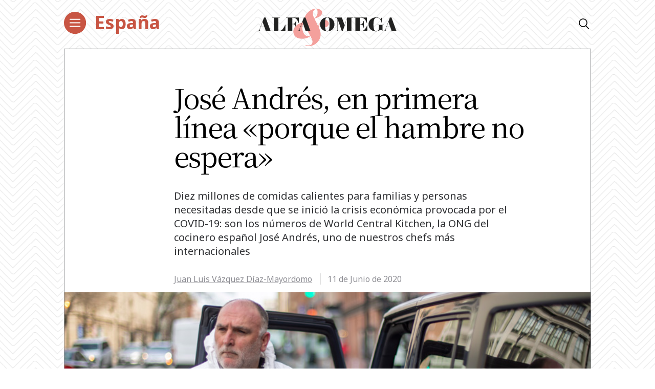

--- FILE ---
content_type: text/html; charset=UTF-8
request_url: https://alfayomega.es/jose-andres-en-primera-linea-porque-el-hambre-no-espera/
body_size: 60782
content:
<!doctype html>
<html lang="es">
<head>
	<meta charset="UTF-8">
	<meta name="viewport" content="width=device-width, initial-scale=1">
	<link rel="profile" href="https://gmpg.org/xfn/11">
            <link rel="stylesheet" href="/wp-content/themes/alfayomega/css/app.css?v=1.0.3">
        <link rel="pingback" href="https://alfayomega.es/xmlrpc.php">
	
	
	<!-- Begin comScore Tag -->
<script>
  var _comscore = _comscore || [];
  _comscore.push({ c1: "2", c2: "35114938" });
  (function() {
    var s = document.createElement("script"), el = document.getElementsByTagName("script")[0]; s.async = true;
    s.src = "https://sb.scorecardresearch.com/cs/35114938/beacon.js";
    el.parentNode.insertBefore(s, el);
  })();
</script>
<noscript>
  <img src="https://sb.scorecardresearch.com/p?c1=2&amp;c2=35114938&amp;cv=3.6.0&amp;cj=1">
</noscript>
<!-- End comScore Tag -->
	
	
<script data-ad-client="ca-pub-1480065603165361" async src="https://pagead2.googlesyndication.com/pagead/js/adsbygoogle.js"></script>
	
    <meta name='robots' content='index, follow, max-image-preview:large, max-snippet:-1, max-video-preview:-1' />

	<!-- This site is optimized with the Yoast SEO plugin v22.0 - https://yoast.com/wordpress/plugins/seo/ -->
	<title>José Andrés, en primera línea «porque el hambre no espera» - Alfa y Omega</title>
	<meta name="description" content="Diez millones de comidas calientes para familias y personas necesitadas desde que se inició la crisis económica provocada por el COVID-19" />
	<link rel="canonical" href="https://alfayomega.es/jose-andres-en-primera-linea-porque-el-hambre-no-espera/" />
	<meta property="og:locale" content="es_ES" />
	<meta property="og:type" content="article" />
	<meta property="og:title" content="José Andrés, en primera línea «porque el hambre no espera» - Alfa y Omega" />
	<meta property="og:description" content="Diez millones de comidas calientes para familias y personas necesitadas desde que se inició la crisis económica provocada por el COVID-19" />
	<meta property="og:url" content="https://alfayomega.es/jose-andres-en-primera-linea-porque-el-hambre-no-espera/" />
	<meta property="og:site_name" content="Alfa y Omega" />
	<meta property="article:publisher" content="https://www.facebook.com/alfayomegasemanario" />
	<meta property="article:published_time" content="2020-06-10T22:33:04+00:00" />
	<meta property="article:modified_time" content="2024-09-30T09:12:00+00:00" />
	<meta property="og:image" content="https://alfayomega.es/wp-content/uploads/2020/06/JoseAndresLinea.jpg" />
	<meta property="og:image:width" content="770" />
	<meta property="og:image:height" content="480" />
	<meta property="og:image:type" content="image/jpeg" />
	<meta name="author" content="Juan Luis Vázquez Díaz-Mayordomo" />
	<meta name="twitter:card" content="summary_large_image" />
	<meta name="twitter:creator" content="@alfayomegasem" />
	<meta name="twitter:site" content="@alfayomegasem" />
	<meta name="twitter:label1" content="Escrito por" />
	<meta name="twitter:data1" content="Juan Luis Vázquez Díaz-Mayordomo" />
	<meta name="twitter:label2" content="Tiempo de lectura" />
	<meta name="twitter:data2" content="3 minutos" />
	<script type="application/ld+json" class="yoast-schema-graph">{"@context":"https://schema.org","@graph":[{"@type":"WebPage","@id":"https://alfayomega.es/jose-andres-en-primera-linea-porque-el-hambre-no-espera/","url":"https://alfayomega.es/jose-andres-en-primera-linea-porque-el-hambre-no-espera/","name":"José Andrés, en primera línea «porque el hambre no espera» - Alfa y Omega","isPartOf":{"@id":"https://alfayomega.es/#website"},"primaryImageOfPage":{"@id":"https://alfayomega.es/jose-andres-en-primera-linea-porque-el-hambre-no-espera/#primaryimage"},"image":{"@id":"https://alfayomega.es/jose-andres-en-primera-linea-porque-el-hambre-no-espera/#primaryimage"},"thumbnailUrl":"https://alfayomega.es/wp-content/uploads/2020/06/JoseAndresLinea.jpg","datePublished":"2020-06-10T22:33:04+00:00","dateModified":"2024-09-30T09:12:00+00:00","author":{"@id":"https://alfayomega.es/#/schema/person/866e6c7d08bcd1867bd264a3d1aaa765"},"description":"Diez millones de comidas calientes para familias y personas necesitadas desde que se inició la crisis económica provocada por el COVID-19","breadcrumb":{"@id":"https://alfayomega.es/jose-andres-en-primera-linea-porque-el-hambre-no-espera/#breadcrumb"},"inLanguage":"es","potentialAction":[{"@type":"ReadAction","target":["https://alfayomega.es/jose-andres-en-primera-linea-porque-el-hambre-no-espera/"]}]},{"@type":"ImageObject","inLanguage":"es","@id":"https://alfayomega.es/jose-andres-en-primera-linea-porque-el-hambre-no-espera/#primaryimage","url":"https://alfayomega.es/wp-content/uploads/2020/06/JoseAndresLinea.jpg","contentUrl":"https://alfayomega.es/wp-content/uploads/2020/06/JoseAndresLinea.jpg","width":770,"height":480,"caption":"El chef José Andrés antes de repartir comida a los bomberos y a los sin techo en Washington (Estados Unidos) en marzo. Foto: EFE / EPA / Erik S. Lesser."},{"@type":"BreadcrumbList","@id":"https://alfayomega.es/jose-andres-en-primera-linea-porque-el-hambre-no-espera/#breadcrumb","itemListElement":[{"@type":"ListItem","position":1,"name":"Portada","item":"https://alfayomega.es/"},{"@type":"ListItem","position":2,"name":"José Andrés, en primera línea «porque el hambre no espera»"}]},{"@type":"WebSite","@id":"https://alfayomega.es/#website","url":"https://alfayomega.es/","name":"Alfa y Omega","description":"Semanario católico de información","potentialAction":[{"@type":"SearchAction","target":{"@type":"EntryPoint","urlTemplate":"https://alfayomega.es/?s={search_term_string}"},"query-input":"required name=search_term_string"}],"inLanguage":"es"},{"@type":"Person","@id":"https://alfayomega.es/#/schema/person/866e6c7d08bcd1867bd264a3d1aaa765","name":"Juan Luis Vázquez Díaz-Mayordomo","image":{"@type":"ImageObject","inLanguage":"es","@id":"https://alfayomega.es/#/schema/person/image/","url":"https://secure.gravatar.com/avatar/8891627e6c095f782897adf9a11ef532?s=96&d=mm&r=g","contentUrl":"https://secure.gravatar.com/avatar/8891627e6c095f782897adf9a11ef532?s=96&d=mm&r=g","caption":"Juan Luis Vázquez Díaz-Mayordomo"},"url":"https://alfayomega.es/author/juan-luis-vazquez/"}]}</script>
	<!-- / Yoast SEO plugin. -->


<link rel="alternate" type="application/rss+xml" title="Alfa y Omega &raquo; Feed" href="https://alfayomega.es/feed/" />
<link rel="alternate" type="application/rss+xml" title="Alfa y Omega &raquo; Feed de los comentarios" href="https://alfayomega.es/comments/feed/" />
<script type="text/javascript">
/* <![CDATA[ */
window._wpemojiSettings = {"baseUrl":"https:\/\/s.w.org\/images\/core\/emoji\/14.0.0\/72x72\/","ext":".png","svgUrl":"https:\/\/s.w.org\/images\/core\/emoji\/14.0.0\/svg\/","svgExt":".svg","source":{"concatemoji":"https:\/\/alfayomega.es\/wp-includes\/js\/wp-emoji-release.min.js?ver=6.4.7"}};
/*! This file is auto-generated */
!function(i,n){var o,s,e;function c(e){try{var t={supportTests:e,timestamp:(new Date).valueOf()};sessionStorage.setItem(o,JSON.stringify(t))}catch(e){}}function p(e,t,n){e.clearRect(0,0,e.canvas.width,e.canvas.height),e.fillText(t,0,0);var t=new Uint32Array(e.getImageData(0,0,e.canvas.width,e.canvas.height).data),r=(e.clearRect(0,0,e.canvas.width,e.canvas.height),e.fillText(n,0,0),new Uint32Array(e.getImageData(0,0,e.canvas.width,e.canvas.height).data));return t.every(function(e,t){return e===r[t]})}function u(e,t,n){switch(t){case"flag":return n(e,"\ud83c\udff3\ufe0f\u200d\u26a7\ufe0f","\ud83c\udff3\ufe0f\u200b\u26a7\ufe0f")?!1:!n(e,"\ud83c\uddfa\ud83c\uddf3","\ud83c\uddfa\u200b\ud83c\uddf3")&&!n(e,"\ud83c\udff4\udb40\udc67\udb40\udc62\udb40\udc65\udb40\udc6e\udb40\udc67\udb40\udc7f","\ud83c\udff4\u200b\udb40\udc67\u200b\udb40\udc62\u200b\udb40\udc65\u200b\udb40\udc6e\u200b\udb40\udc67\u200b\udb40\udc7f");case"emoji":return!n(e,"\ud83e\udef1\ud83c\udffb\u200d\ud83e\udef2\ud83c\udfff","\ud83e\udef1\ud83c\udffb\u200b\ud83e\udef2\ud83c\udfff")}return!1}function f(e,t,n){var r="undefined"!=typeof WorkerGlobalScope&&self instanceof WorkerGlobalScope?new OffscreenCanvas(300,150):i.createElement("canvas"),a=r.getContext("2d",{willReadFrequently:!0}),o=(a.textBaseline="top",a.font="600 32px Arial",{});return e.forEach(function(e){o[e]=t(a,e,n)}),o}function t(e){var t=i.createElement("script");t.src=e,t.defer=!0,i.head.appendChild(t)}"undefined"!=typeof Promise&&(o="wpEmojiSettingsSupports",s=["flag","emoji"],n.supports={everything:!0,everythingExceptFlag:!0},e=new Promise(function(e){i.addEventListener("DOMContentLoaded",e,{once:!0})}),new Promise(function(t){var n=function(){try{var e=JSON.parse(sessionStorage.getItem(o));if("object"==typeof e&&"number"==typeof e.timestamp&&(new Date).valueOf()<e.timestamp+604800&&"object"==typeof e.supportTests)return e.supportTests}catch(e){}return null}();if(!n){if("undefined"!=typeof Worker&&"undefined"!=typeof OffscreenCanvas&&"undefined"!=typeof URL&&URL.createObjectURL&&"undefined"!=typeof Blob)try{var e="postMessage("+f.toString()+"("+[JSON.stringify(s),u.toString(),p.toString()].join(",")+"));",r=new Blob([e],{type:"text/javascript"}),a=new Worker(URL.createObjectURL(r),{name:"wpTestEmojiSupports"});return void(a.onmessage=function(e){c(n=e.data),a.terminate(),t(n)})}catch(e){}c(n=f(s,u,p))}t(n)}).then(function(e){for(var t in e)n.supports[t]=e[t],n.supports.everything=n.supports.everything&&n.supports[t],"flag"!==t&&(n.supports.everythingExceptFlag=n.supports.everythingExceptFlag&&n.supports[t]);n.supports.everythingExceptFlag=n.supports.everythingExceptFlag&&!n.supports.flag,n.DOMReady=!1,n.readyCallback=function(){n.DOMReady=!0}}).then(function(){return e}).then(function(){var e;n.supports.everything||(n.readyCallback(),(e=n.source||{}).concatemoji?t(e.concatemoji):e.wpemoji&&e.twemoji&&(t(e.twemoji),t(e.wpemoji)))}))}((window,document),window._wpemojiSettings);
/* ]]> */
</script>
<link rel='stylesheet' id='sdm-styles-css' href='https://alfayomega.es/wp-content/plugins/simple-download-monitor/css/sdm_wp_styles.css?ver=6.4.7' type='text/css' media='all' />
<style id='wp-emoji-styles-inline-css' type='text/css'>

	img.wp-smiley, img.emoji {
		display: inline !important;
		border: none !important;
		box-shadow: none !important;
		height: 1em !important;
		width: 1em !important;
		margin: 0 0.07em !important;
		vertical-align: -0.1em !important;
		background: none !important;
		padding: 0 !important;
	}
</style>
<link rel='stylesheet' id='wp-block-library-css' href='https://alfayomega.es/wp-includes/css/dist/block-library/style.min.css?ver=6.4.7' type='text/css' media='all' />
<style id='classic-theme-styles-inline-css' type='text/css'>
/*! This file is auto-generated */
.wp-block-button__link{color:#fff;background-color:#32373c;border-radius:9999px;box-shadow:none;text-decoration:none;padding:calc(.667em + 2px) calc(1.333em + 2px);font-size:1.125em}.wp-block-file__button{background:#32373c;color:#fff;text-decoration:none}
</style>
<style id='global-styles-inline-css' type='text/css'>
body{--wp--preset--color--black: #000000;--wp--preset--color--cyan-bluish-gray: #abb8c3;--wp--preset--color--white: #ffffff;--wp--preset--color--pale-pink: #f78da7;--wp--preset--color--vivid-red: #cf2e2e;--wp--preset--color--luminous-vivid-orange: #ff6900;--wp--preset--color--luminous-vivid-amber: #fcb900;--wp--preset--color--light-green-cyan: #7bdcb5;--wp--preset--color--vivid-green-cyan: #00d084;--wp--preset--color--pale-cyan-blue: #8ed1fc;--wp--preset--color--vivid-cyan-blue: #0693e3;--wp--preset--color--vivid-purple: #9b51e0;--wp--preset--gradient--vivid-cyan-blue-to-vivid-purple: linear-gradient(135deg,rgba(6,147,227,1) 0%,rgb(155,81,224) 100%);--wp--preset--gradient--light-green-cyan-to-vivid-green-cyan: linear-gradient(135deg,rgb(122,220,180) 0%,rgb(0,208,130) 100%);--wp--preset--gradient--luminous-vivid-amber-to-luminous-vivid-orange: linear-gradient(135deg,rgba(252,185,0,1) 0%,rgba(255,105,0,1) 100%);--wp--preset--gradient--luminous-vivid-orange-to-vivid-red: linear-gradient(135deg,rgba(255,105,0,1) 0%,rgb(207,46,46) 100%);--wp--preset--gradient--very-light-gray-to-cyan-bluish-gray: linear-gradient(135deg,rgb(238,238,238) 0%,rgb(169,184,195) 100%);--wp--preset--gradient--cool-to-warm-spectrum: linear-gradient(135deg,rgb(74,234,220) 0%,rgb(151,120,209) 20%,rgb(207,42,186) 40%,rgb(238,44,130) 60%,rgb(251,105,98) 80%,rgb(254,248,76) 100%);--wp--preset--gradient--blush-light-purple: linear-gradient(135deg,rgb(255,206,236) 0%,rgb(152,150,240) 100%);--wp--preset--gradient--blush-bordeaux: linear-gradient(135deg,rgb(254,205,165) 0%,rgb(254,45,45) 50%,rgb(107,0,62) 100%);--wp--preset--gradient--luminous-dusk: linear-gradient(135deg,rgb(255,203,112) 0%,rgb(199,81,192) 50%,rgb(65,88,208) 100%);--wp--preset--gradient--pale-ocean: linear-gradient(135deg,rgb(255,245,203) 0%,rgb(182,227,212) 50%,rgb(51,167,181) 100%);--wp--preset--gradient--electric-grass: linear-gradient(135deg,rgb(202,248,128) 0%,rgb(113,206,126) 100%);--wp--preset--gradient--midnight: linear-gradient(135deg,rgb(2,3,129) 0%,rgb(40,116,252) 100%);--wp--preset--font-size--small: 13px;--wp--preset--font-size--medium: 20px;--wp--preset--font-size--large: 36px;--wp--preset--font-size--x-large: 42px;--wp--preset--spacing--20: 0.44rem;--wp--preset--spacing--30: 0.67rem;--wp--preset--spacing--40: 1rem;--wp--preset--spacing--50: 1.5rem;--wp--preset--spacing--60: 2.25rem;--wp--preset--spacing--70: 3.38rem;--wp--preset--spacing--80: 5.06rem;--wp--preset--shadow--natural: 6px 6px 9px rgba(0, 0, 0, 0.2);--wp--preset--shadow--deep: 12px 12px 50px rgba(0, 0, 0, 0.4);--wp--preset--shadow--sharp: 6px 6px 0px rgba(0, 0, 0, 0.2);--wp--preset--shadow--outlined: 6px 6px 0px -3px rgba(255, 255, 255, 1), 6px 6px rgba(0, 0, 0, 1);--wp--preset--shadow--crisp: 6px 6px 0px rgba(0, 0, 0, 1);}:where(.is-layout-flex){gap: 0.5em;}:where(.is-layout-grid){gap: 0.5em;}body .is-layout-flow > .alignleft{float: left;margin-inline-start: 0;margin-inline-end: 2em;}body .is-layout-flow > .alignright{float: right;margin-inline-start: 2em;margin-inline-end: 0;}body .is-layout-flow > .aligncenter{margin-left: auto !important;margin-right: auto !important;}body .is-layout-constrained > .alignleft{float: left;margin-inline-start: 0;margin-inline-end: 2em;}body .is-layout-constrained > .alignright{float: right;margin-inline-start: 2em;margin-inline-end: 0;}body .is-layout-constrained > .aligncenter{margin-left: auto !important;margin-right: auto !important;}body .is-layout-constrained > :where(:not(.alignleft):not(.alignright):not(.alignfull)){max-width: var(--wp--style--global--content-size);margin-left: auto !important;margin-right: auto !important;}body .is-layout-constrained > .alignwide{max-width: var(--wp--style--global--wide-size);}body .is-layout-flex{display: flex;}body .is-layout-flex{flex-wrap: wrap;align-items: center;}body .is-layout-flex > *{margin: 0;}body .is-layout-grid{display: grid;}body .is-layout-grid > *{margin: 0;}:where(.wp-block-columns.is-layout-flex){gap: 2em;}:where(.wp-block-columns.is-layout-grid){gap: 2em;}:where(.wp-block-post-template.is-layout-flex){gap: 1.25em;}:where(.wp-block-post-template.is-layout-grid){gap: 1.25em;}.has-black-color{color: var(--wp--preset--color--black) !important;}.has-cyan-bluish-gray-color{color: var(--wp--preset--color--cyan-bluish-gray) !important;}.has-white-color{color: var(--wp--preset--color--white) !important;}.has-pale-pink-color{color: var(--wp--preset--color--pale-pink) !important;}.has-vivid-red-color{color: var(--wp--preset--color--vivid-red) !important;}.has-luminous-vivid-orange-color{color: var(--wp--preset--color--luminous-vivid-orange) !important;}.has-luminous-vivid-amber-color{color: var(--wp--preset--color--luminous-vivid-amber) !important;}.has-light-green-cyan-color{color: var(--wp--preset--color--light-green-cyan) !important;}.has-vivid-green-cyan-color{color: var(--wp--preset--color--vivid-green-cyan) !important;}.has-pale-cyan-blue-color{color: var(--wp--preset--color--pale-cyan-blue) !important;}.has-vivid-cyan-blue-color{color: var(--wp--preset--color--vivid-cyan-blue) !important;}.has-vivid-purple-color{color: var(--wp--preset--color--vivid-purple) !important;}.has-black-background-color{background-color: var(--wp--preset--color--black) !important;}.has-cyan-bluish-gray-background-color{background-color: var(--wp--preset--color--cyan-bluish-gray) !important;}.has-white-background-color{background-color: var(--wp--preset--color--white) !important;}.has-pale-pink-background-color{background-color: var(--wp--preset--color--pale-pink) !important;}.has-vivid-red-background-color{background-color: var(--wp--preset--color--vivid-red) !important;}.has-luminous-vivid-orange-background-color{background-color: var(--wp--preset--color--luminous-vivid-orange) !important;}.has-luminous-vivid-amber-background-color{background-color: var(--wp--preset--color--luminous-vivid-amber) !important;}.has-light-green-cyan-background-color{background-color: var(--wp--preset--color--light-green-cyan) !important;}.has-vivid-green-cyan-background-color{background-color: var(--wp--preset--color--vivid-green-cyan) !important;}.has-pale-cyan-blue-background-color{background-color: var(--wp--preset--color--pale-cyan-blue) !important;}.has-vivid-cyan-blue-background-color{background-color: var(--wp--preset--color--vivid-cyan-blue) !important;}.has-vivid-purple-background-color{background-color: var(--wp--preset--color--vivid-purple) !important;}.has-black-border-color{border-color: var(--wp--preset--color--black) !important;}.has-cyan-bluish-gray-border-color{border-color: var(--wp--preset--color--cyan-bluish-gray) !important;}.has-white-border-color{border-color: var(--wp--preset--color--white) !important;}.has-pale-pink-border-color{border-color: var(--wp--preset--color--pale-pink) !important;}.has-vivid-red-border-color{border-color: var(--wp--preset--color--vivid-red) !important;}.has-luminous-vivid-orange-border-color{border-color: var(--wp--preset--color--luminous-vivid-orange) !important;}.has-luminous-vivid-amber-border-color{border-color: var(--wp--preset--color--luminous-vivid-amber) !important;}.has-light-green-cyan-border-color{border-color: var(--wp--preset--color--light-green-cyan) !important;}.has-vivid-green-cyan-border-color{border-color: var(--wp--preset--color--vivid-green-cyan) !important;}.has-pale-cyan-blue-border-color{border-color: var(--wp--preset--color--pale-cyan-blue) !important;}.has-vivid-cyan-blue-border-color{border-color: var(--wp--preset--color--vivid-cyan-blue) !important;}.has-vivid-purple-border-color{border-color: var(--wp--preset--color--vivid-purple) !important;}.has-vivid-cyan-blue-to-vivid-purple-gradient-background{background: var(--wp--preset--gradient--vivid-cyan-blue-to-vivid-purple) !important;}.has-light-green-cyan-to-vivid-green-cyan-gradient-background{background: var(--wp--preset--gradient--light-green-cyan-to-vivid-green-cyan) !important;}.has-luminous-vivid-amber-to-luminous-vivid-orange-gradient-background{background: var(--wp--preset--gradient--luminous-vivid-amber-to-luminous-vivid-orange) !important;}.has-luminous-vivid-orange-to-vivid-red-gradient-background{background: var(--wp--preset--gradient--luminous-vivid-orange-to-vivid-red) !important;}.has-very-light-gray-to-cyan-bluish-gray-gradient-background{background: var(--wp--preset--gradient--very-light-gray-to-cyan-bluish-gray) !important;}.has-cool-to-warm-spectrum-gradient-background{background: var(--wp--preset--gradient--cool-to-warm-spectrum) !important;}.has-blush-light-purple-gradient-background{background: var(--wp--preset--gradient--blush-light-purple) !important;}.has-blush-bordeaux-gradient-background{background: var(--wp--preset--gradient--blush-bordeaux) !important;}.has-luminous-dusk-gradient-background{background: var(--wp--preset--gradient--luminous-dusk) !important;}.has-pale-ocean-gradient-background{background: var(--wp--preset--gradient--pale-ocean) !important;}.has-electric-grass-gradient-background{background: var(--wp--preset--gradient--electric-grass) !important;}.has-midnight-gradient-background{background: var(--wp--preset--gradient--midnight) !important;}.has-small-font-size{font-size: var(--wp--preset--font-size--small) !important;}.has-medium-font-size{font-size: var(--wp--preset--font-size--medium) !important;}.has-large-font-size{font-size: var(--wp--preset--font-size--large) !important;}.has-x-large-font-size{font-size: var(--wp--preset--font-size--x-large) !important;}
.wp-block-navigation a:where(:not(.wp-element-button)){color: inherit;}
:where(.wp-block-post-template.is-layout-flex){gap: 1.25em;}:where(.wp-block-post-template.is-layout-grid){gap: 1.25em;}
:where(.wp-block-columns.is-layout-flex){gap: 2em;}:where(.wp-block-columns.is-layout-grid){gap: 2em;}
.wp-block-pullquote{font-size: 1.5em;line-height: 1.6;}
</style>
<link rel='stylesheet' id='alfayomega-style-css' href='https://alfayomega.es/wp-content/themes/alfayomega/style.css?ver=2020051411' type='text/css' media='all' />
<script type="text/javascript" src="https://alfayomega.es/wp-includes/js/jquery/jquery.min.js?ver=3.7.1" id="jquery-core-js"></script>
<script type="text/javascript" src="https://alfayomega.es/wp-includes/js/jquery/jquery-migrate.min.js?ver=3.4.1" id="jquery-migrate-js"></script>
<script type="text/javascript" id="sdm-scripts-js-extra">
/* <![CDATA[ */
var sdm_ajax_script = {"ajaxurl":"https:\/\/alfayomega.es\/wp-admin\/admin-ajax.php"};
/* ]]> */
</script>
<script type="text/javascript" src="https://alfayomega.es/wp-content/plugins/simple-download-monitor/js/sdm_wp_scripts.js?ver=6.4.7" id="sdm-scripts-js"></script>
<link rel="https://api.w.org/" href="https://alfayomega.es/wp-json/" /><link rel="alternate" type="application/json" href="https://alfayomega.es/wp-json/wp/v2/posts/206744" /><link rel="EditURI" type="application/rsd+xml" title="RSD" href="https://alfayomega.es/xmlrpc.php?rsd" />
<meta name="generator" content="WordPress 6.4.7" />
<link rel='shortlink' href='https://alfayomega.es/?p=206744' />
<link rel="alternate" type="application/json+oembed" href="https://alfayomega.es/wp-json/oembed/1.0/embed?url=https%3A%2F%2Falfayomega.es%2Fjose-andres-en-primera-linea-porque-el-hambre-no-espera%2F" />
<link rel="alternate" type="text/xml+oembed" href="https://alfayomega.es/wp-json/oembed/1.0/embed?url=https%3A%2F%2Falfayomega.es%2Fjose-andres-en-primera-linea-porque-el-hambre-no-espera%2F&#038;format=xml" />

		<!-- GA Google Analytics @ https://m0n.co/ga -->
		<script async src="https://www.googletagmanager.com/gtag/js?id=G-9V5GHX452L"></script>
		<script>
			window.dataLayer = window.dataLayer || [];
			function gtag(){dataLayer.push(arguments);}
			gtag('js', new Date());
			gtag('config', 'G-9V5GHX452L');
		</script>

	<link href="https://cdn.datatables.net/v/dt/jq-3.7.0/dt-1.13.8/datatables.min.css" rel="stylesheet">
 
<script src="https://cdn.datatables.net/v/dt/jq-3.7.0/dt-1.13.8/datatables.min.js"></script>

<!-- Google Tag Manager -->
<script>(function(w,d,s,l,i){w[l]=w[l]||[];w[l].push({'gtm.start':
new Date().getTime(),event:'gtm.js'});var f=d.getElementsByTagName(s)[0],
j=d.createElement(s),dl=l!='dataLayer'?'&l='+l:'';j.async=true;j.src=
'https://www.googletagmanager.com/gtm.js?id='+i+dl;f.parentNode.insertBefore(j,f);
})(window,document,'script','dataLayer','GTM-M7TPMM9D');</script>
<!-- End Google Tag Manager -->
<style type="text/css">.recentcomments a{display:inline !important;padding:0 !important;margin:0 !important;}</style><link rel="icon" href="https://alfayomega.es/wp-content/uploads/2020/09/cropped-favicon_alfayomega-32x32.png" sizes="32x32" />
<link rel="icon" href="https://alfayomega.es/wp-content/uploads/2020/09/cropped-favicon_alfayomega-192x192.png" sizes="192x192" />
<link rel="apple-touch-icon" href="https://alfayomega.es/wp-content/uploads/2020/09/cropped-favicon_alfayomega-180x180.png" />
<meta name="msapplication-TileImage" content="https://alfayomega.es/wp-content/uploads/2020/09/cropped-favicon_alfayomega-270x270.png" />
		<style type="text/css" id="wp-custom-css">
			
/*** Lista horizontal Dos LAURA ***/

ul.listaHorizontal2 {
	list-style: none;
	width: 96%;
	
}

ul.listaHorizontal2 li {
	float: left;
	padding: 5px;
	width: 50%;

}
/*** Lista horizontal Tres LAURA ***/

ul.listaHorizontal3 {
	list-style: none;
	width: 100%;
	
}

ul.listaHorizontal3 li {
	float: left;
	padding: 5px;
	width: 33%;

}		</style>
		    
    <!--<link href="https://fonts.googleapis.com/css?family=Noto+Sans+SC:100,300,400,500,700,900&display=swap" rel="stylesheet">
    <link href="https://fonts.googleapis.com/css?family=Noto+Serif+SC:300,400,700,900&display=swap" rel="stylesheet">-->
    <link href="https://fonts.googleapis.com/css?family=Noto+Sans+JP:100,300,400,500,700,900&display=swap" rel="stylesheet">
    <link href="https://fonts.googleapis.com/css2?family=Noto+Sans:wght@400;700&display=swap" rel="stylesheet">
    <link href="https://fonts.googleapis.com/css?family=Noto+Serif+JP:300,400,700,900&display=swap" rel="stylesheet">

        <link rel="icon" href="/wp-content/themes/alfayomega/favicon/nuevo/favicon.ico" />
    <meta name="google-site-verification" content="5pIhvZ9oFjNbgLr8z54ywxAXtV9HywbyFy_D0vHKpig" />
	
</head>

<body class="post-template-default single single-post postid-206744 single-format-standard single-page">

<div id="app">

		<header id="main-header" class="main-header">
                    <div class="main-wrapper" style="background: transparent;">
                <div class="row justify-content-between">
                    <div class="col-8 col-lg-4">
                        <div class="row">
                            <div class="col">
                                <button class="hbg" type="button">
                                    <img class="dlogo" src="/wp-content/themes/alfayomega/icons/menu-red.svg">
                                </button>
                            </div>                        
                             <div class="col-8 col-lg-8">
                                <div class="category">
                                                                            <a href="https://alfayomega.es/category/espana/">España</a>                                                                    </div>
                            </div>
                        </div>
                    </div>
                    <div class="col-4 col-lg-0" style="text-align: right;">
                        <a href="/"><img src="/wp-content/themes/alfayomega/icons/minilogo.svg" class="main-logo"></a>
                    </div>
                    <div class="col-0 col-lg-4" style="text-align: center;">
                        <a href="/"><img src="/wp-content/themes/alfayomega/icons/logo.svg" class="main-logo"></a>
                    </div>
                    <div class="col-0 col-lg-4" style="text-align: right; font-size: 20px;">
                        <i class="icon-search open-finder"></i>
                    </div>
                    <!--<div class="col-0">
                        <div class="row justify-content-center">
                            <ul id="menu-principal" class="main-header-menu"><li class="main-header-logo"><a href="/" style="display:none;">AlFA & OMEGA</a></li><li id="menu-item-135" class="menu-item menu-item-type-taxonomy menu-item-object-category menu-item-135"><a href="https://alfayomega.es/category/mundo/">Mundo</a></li>
<li id="menu-item-132" class="menu-item menu-item-type-taxonomy menu-item-object-category current-post-ancestor current-menu-parent current-post-parent menu-item-132"><a href="https://alfayomega.es/category/espana/">España</a></li>
<li id="menu-item-134" class="menu-item menu-item-type-taxonomy menu-item-object-category menu-item-134"><a href="https://alfayomega.es/category/madrid/">Madrid</a></li>
<li id="menu-item-131" class="menu-item menu-item-type-taxonomy menu-item-object-category menu-item-131"><a href="https://alfayomega.es/category/cultura/">Cultura</a></li>
<li id="menu-item-133" class="menu-item menu-item-type-taxonomy menu-item-object-category menu-item-133"><a href="https://alfayomega.es/category/fe-y-vida/">Fe y vida</a></li>
<li id="menu-item-136" class="menu-item menu-item-type-taxonomy menu-item-object-category menu-item-136"><a href="https://alfayomega.es/category/opinion/">Opinión</a></li>
<li id="menu-item-562528" class="menu-item menu-item-type-custom menu-item-object-custom menu-item-562528"><a href="https://alfayomega.es/category/testimonio/">Testimonio</a></li>
<li id="menu-item-302795" class="menu-item menu-item-type-custom menu-item-object-custom menu-item-302795"><a href="https://alfayomega.es/hemeroteca-2/">Hemeroteca</a></li>
<li><i class="icon-search open-finder"></i></li></ul>                        </div>
                    </div>-->
                </div>
            </div>
                <!-- TODO revisar esto si se tiene que quedar así  o que -->
                <div class="menu-container">            
            <div class="menu">
                <div class="close">+</div>
            	<ul id="menu-menu-principal" class="submenu"><li class="menu-item is-none-lg"><a href="/">Portada</a></li><li class="menu-item menu-item-type-taxonomy menu-item-object-category menu-item-135"><a href="https://alfayomega.es/category/mundo/">Mundo</a></li>
<li class="menu-item menu-item-type-taxonomy menu-item-object-category current-post-ancestor current-menu-parent current-post-parent menu-item-132"><a href="https://alfayomega.es/category/espana/">España</a></li>
<li class="menu-item menu-item-type-taxonomy menu-item-object-category menu-item-134"><a href="https://alfayomega.es/category/madrid/">Madrid</a></li>
<li class="menu-item menu-item-type-taxonomy menu-item-object-category menu-item-131"><a href="https://alfayomega.es/category/cultura/">Cultura</a></li>
<li class="menu-item menu-item-type-taxonomy menu-item-object-category menu-item-133"><a href="https://alfayomega.es/category/fe-y-vida/">Fe y vida</a></li>
<li class="menu-item menu-item-type-taxonomy menu-item-object-category menu-item-136"><a href="https://alfayomega.es/category/opinion/">Opinión</a></li>
<li class="menu-item menu-item-type-custom menu-item-object-custom menu-item-562528"><a href="https://alfayomega.es/category/testimonio/">Testimonio</a></li>
<li class="menu-item menu-item-type-custom menu-item-object-custom menu-item-302795"><a href="https://alfayomega.es/hemeroteca-2/">Hemeroteca</a></li>
</ul>                <div class="flexito">
                    <div class="menu-newsletter"><a href="/newsletter">boletín</a></div>
                    <div class="is-none-lg main-header-find-to-lg open-finder">
                        <i class="icon-search"></i>Buscar
                    </div>
                </div>
                <div class="social-header">
                    <a href="https://twitter.com/alfayomegasem" target="_blank"><i class="icon-twitter"></i></a>
                    <span class="separator"></span>
                    <a href="https://www.facebook.com/alfayomegasemanario" target="_blank"><i class="icon-facebook"></i></a>
                    <span class="separator"></span>
                    <a href="https://www.instagram.com/alfayomegasem/" target="_blank"><i class="icon-instagram"></i></a>
                    <span class="separator"></span>
                    <a href="https://www.youtube.com/channel/UCf7UGfPtFPBQH25ZBw4Riyw" target="_blank"><i class="icon-youtube"></i></a>
                </div>
            </div>
        </div>
    </header>
	<div id="content" class="site-content">
	<div id="primary" class="content-area">
		<main id="main" class="site-main">

		

<section class="section single white-block " id="post-206744">
	<div class="main-wrapper">
		<div class="block">
							<div class="row entry-header">
	                <div class="col-0 col-lg-2_5">
	                </div>
	                	                <div class="col-12 col-lg-8 entry-description">
	                	
	                		                    <div class="entry-title">
	                        <h1>José Andrés, en primera línea «porque el hambre no espera»</h1>	                    </div>

	                    <div class="entry-intro">
	                        <p>Diez millones de comidas calientes para familias y personas necesitadas desde que se inició la crisis económica provocada por el COVID-19: son los números de World Central Kitchen, la ONG del cocinero español José Andrés, uno de nuestros chefs más internacionales</p>
	                    </div>

	                    <span class="author"><a href="https://alfayomega.es/author/juan-luis-vazquez/">Juan Luis Vázquez Díaz-Mayordomo</a></span>

	                    
						<span class="posted-on"><time class="entry-date published" datetime="2020-06-11T00:33:04+02:00">11 de Junio de 2020</time></span>	                    
	                </div>
	                	                <!--<div class="col-0 col-lg-2_5">
	                </div>-->
	            </div>
        	
            	            <div class="row entry-slider-container">
                    <div class="col-12 col-lg-0 entry-share">
                        <ul>
                                                        
                            <li class=""><a href="https://twitter.com/intent/tweet?text=Jos%C3%A9+Andr%C3%A9s%2C+en+primera+l%C3%ADnea+%C2%ABporque+el+hambre+no+espera%C2%BB&url=https%3A%2F%2Falfayomega.es%2Fjose-andres-en-primera-linea-porque-el-hambre-no-espera%2F" rel="nofollow" target="_blank"><i class="icon-twitter-1"></i></a></li>
                            <li class=""><a href="https://www.facebook.com/sharer/sharer.php?u=https%3A%2F%2Falfayomega.es%2Fjose-andres-en-primera-linea-porque-el-hambre-no-espera%2F" rel="nofollow" target="_blank"><i class="icon-facebook-1"></i></a></li>
							<li class=""><a href="" rel="nofollow" target="_blank"><i class="icon-instagram"></i></a></li>
                            <!--<li class=""><a href="https://www.linkedin.com/shareArticle?mini=true&url=https%3A%2F%2Falfayomega.es%2Fjose-andres-en-primera-linea-porque-el-hambre-no-espera%2F" rel="nofollow" target="_blank"><i class="icon-linkedin"></i></a></li>-->
							<li class="is-none-to-lg"><a href="javascript:window.print()" class="print"><i class="icon-print"></i><span>imprimir</span></a></li>
							<li><a rel="nofollow" href="mailto:?&amp;subject=José Andrés, en primera línea «porque el hambre no espera»&amp;body=https%3A%2F%2Falfayomega.es%2Fjose-andres-en-primera-linea-porque-el-hambre-no-espera%2F" target="_top"><i class="icon-enviar"></i><span>enviar por correo</span></a></li>
                            <!--<li class="is-none-to-lg"><div class="js-share-wrapper"><span class="print js-share"><i class="icon-forward"></i>compartir</span><div class="js-share-popup">
    <a href="https://twitter.com/intent/tweet?text=Jos%C3%A9+Andr%C3%A9s%2C+en+primera+l%C3%ADnea+%C2%ABporque+el+hambre+no+espera%C2%BB&url=https%3A%2F%2Falfayomega.es%2Fjose-andres-en-primera-linea-porque-el-hambre-no-espera%2F" rel="nofollow" target="_blank"><i class="icon-twitter"></i></a>
    <a href="https://www.facebook.com/sharer/sharer.php?u=https%3A%2F%2Falfayomega.es%2Fjose-andres-en-primera-linea-porque-el-hambre-no-espera%2F" rel="nofollow" target="_blank"><i class="icon-facebook"></i></a>
    <a href="https://www.linkedin.com/shareArticle?mini=true&url=https%3A%2F%2Falfayomega.es%2Fjose-andres-en-primera-linea-porque-el-hambre-no-espera%2F" rel="nofollow" target="_blank"><i class="icon-linkedin"></i></a>
    <a href="https://web.whatsapp.com/send?text=Jos%C3%A9+Andr%C3%A9s%2C+en+primera+l%C3%ADnea+%C2%ABporque+el+hambre+no+espera%C2%BB+-+https%3A%2F%2Falfayomega.es%2Fjose-andres-en-primera-linea-porque-el-hambre-no-espera%2F" rel="nofollow" target="_blank"><i class="icon-whatsapp"></i></a>
</div></li>-->
                            <li class="is-none-lg"><a href="https://web.whatsapp.com/send?text=Jos%C3%A9+Andr%C3%A9s%2C+en+primera+l%C3%ADnea+%C2%ABporque+el+hambre+no+espera%C2%BB+-+https%3A%2F%2Falfayomega.es%2Fjose-andres-en-primera-linea-porque-el-hambre-no-espera%2F" rel="nofollow" target="_blank"><i class="icon-whatsapp-1"></i></a></li>
                        </ul>
                    </div>
	                <div class="col-12">
	                    <div class="entry-slider">
	                        <div class="entry-image-container">
	                            
			<div class="entry-image">
				<img src="https://alfayomega.es/wp-content/uploads/2020/06/JoseAndresLinea.jpg" class="attachment-post-thumbnail size-post-thumbnail wp-post-image" alt="El chef José Andrés antes de repartir comida a los bomberos y a los sin techo en Washington (Estados Unidos) en marzo" decoding="async" fetchpriority="high" srcset="https://alfayomega.es/wp-content/uploads/2020/06/JoseAndresLinea.jpg 770w, https://alfayomega.es/wp-content/uploads/2020/06/JoseAndresLinea-300x187.jpg 300w, https://alfayomega.es/wp-content/uploads/2020/06/JoseAndresLinea-768x479.jpg 768w" sizes="(max-width: 770px) 100vw, 770px" />			</div>
			<div class="entry-image-info">
				El chef José Andrés antes de repartir comida a los bomberos y a los sin techo en Washington (Estados Unidos) en marzo. Foto: EFE / EPA / Erik S. Lesser.			</div>

			                        </div>
	                    </div>
	                </div>
	            </div>
	        
            <div class="row entry-detail">
                <div class="col-0 col-lg-2_5 entry-share">
            		<ul class="is-none-to-lg">
                        						<li class="is-none-to-lg"><a href="javascript:window.print()" class="print"><i class="icon-print"></i><span>imprimir</span></a></li>
						<li><a rel="nofollow" href="mailto:?&amp;subject=José Andrés, en primera línea «porque el hambre no espera»&amp;body=https%3A%2F%2Falfayomega.es%2Fjose-andres-en-primera-linea-porque-el-hambre-no-espera%2F" target="_top"><i class="icon-enviar"></i><span>enviar por correo</span></a></li>
                        <li class=""><a href="https://twitter.com/intent/tweet?text=Jos%C3%A9+Andr%C3%A9s%2C+en+primera+l%C3%ADnea+%C2%ABporque+el+hambre+no+espera%C2%BB&url=https%3A%2F%2Falfayomega.es%2Fjose-andres-en-primera-linea-porque-el-hambre-no-espera%2F" rel="nofollow" target="_blank"><i class="icon-twitter-1"></i> <span class="is-lg">compartir twitter</span></a></li>
						<li class=""><a href="https://www.facebook.com/sharer/sharer.php?u=https%3A%2F%2Falfayomega.es%2Fjose-andres-en-primera-linea-porque-el-hambre-no-espera%2F" rel="nofollow" target="_blank"><i class="icon-facebook-1"></i> <span class="is-lg">compartir facebook</span></a></li>
						<li class=""><a href="" rel="nofollow" target="_blank"><i class="icon-instagram"></i> <span class="is-lg">compartir instagram</span></a></li>
						<!--<li class=""><a href="https://www.linkedin.com/shareArticle?mini=true&url=https%3A%2F%2Falfayomega.es%2Fjose-andres-en-primera-linea-porque-el-hambre-no-espera%2F" rel="nofollow" target="_blank"><i class="icon-linkedin"></i></a></li>-->
						<!--<li class="is-none-to-lg"><div class="js-share-wrapper"><span class="print js-share"><i class="icon-forward"></i>compartir</span><div class="js-share-popup">
    <a href="https://twitter.com/intent/tweet?text=Jos%C3%A9+Andr%C3%A9s%2C+en+primera+l%C3%ADnea+%C2%ABporque+el+hambre+no+espera%C2%BB&url=https%3A%2F%2Falfayomega.es%2Fjose-andres-en-primera-linea-porque-el-hambre-no-espera%2F" rel="nofollow" target="_blank"><i class="icon-twitter"></i></a>
    <a href="https://www.facebook.com/sharer/sharer.php?u=https%3A%2F%2Falfayomega.es%2Fjose-andres-en-primera-linea-porque-el-hambre-no-espera%2F" rel="nofollow" target="_blank"><i class="icon-facebook"></i></a>
    <a href="https://www.linkedin.com/shareArticle?mini=true&url=https%3A%2F%2Falfayomega.es%2Fjose-andres-en-primera-linea-porque-el-hambre-no-espera%2F" rel="nofollow" target="_blank"><i class="icon-linkedin"></i></a>
    <a href="https://web.whatsapp.com/send?text=Jos%C3%A9+Andr%C3%A9s%2C+en+primera+l%C3%ADnea+%C2%ABporque+el+hambre+no+espera%C2%BB+-+https%3A%2F%2Falfayomega.es%2Fjose-andres-en-primera-linea-porque-el-hambre-no-espera%2F" rel="nofollow" target="_blank"><i class="icon-whatsapp"></i></a>
</div></li>-->
						<li class="is-none-lg"><a href="https://web.whatsapp.com/send?text=Jos%C3%A9+Andr%C3%A9s%2C+en+primera+l%C3%ADnea+%C2%ABporque+el+hambre+no+espera%C2%BB+-+https%3A%2F%2Falfayomega.es%2Fjose-andres-en-primera-linea-porque-el-hambre-no-espera%2F" rel="nofollow" target="_blank"><i class="icon-whatsapp-1"></i></a></li>
					</ul>
					<ul class="is-none-lg">
						<li class=""><a href="https://twitter.com/intent/tweet?text=Jos%C3%A9+Andr%C3%A9s%2C+en+primera+l%C3%ADnea+%C2%ABporque+el+hambre+no+espera%C2%BB&url=https%3A%2F%2Falfayomega.es%2Fjose-andres-en-primera-linea-porque-el-hambre-no-espera%2F" rel="nofollow" target="_blank"><i class="icon-twitter-1"></i></a></li>
						<li class=""><a href="https://www.facebook.com/sharer/sharer.php?u=https%3A%2F%2Falfayomega.es%2Fjose-andres-en-primera-linea-porque-el-hambre-no-espera%2F" rel="nofollow" target="_blank"><i class="icon-facebook-1"></i></a></li>
						<li class=""><a href="" rel="nofollow" target="_blank"><i class="icon-instagram"></i></a></li>
						<li><a rel="nofollow" href="mailto:?&amp;subject=José Andrés, en primera línea «porque el hambre no espera»&amp;body=https%3A%2F%2Falfayomega.es%2Fjose-andres-en-primera-linea-porque-el-hambre-no-espera%2F" target="_top"><i class="icon-enviar"></i><span>enviar por correo</span></a></li>
						<li class="is-none-lg"><a href="https://web.whatsapp.com/send?text=Jos%C3%A9+Andr%C3%A9s%2C+en+primera+l%C3%ADnea+%C2%ABporque+el+hambre+no+espera%C2%BB+-+https%3A%2F%2Falfayomega.es%2Fjose-andres-en-primera-linea-porque-el-hambre-no-espera%2F" rel="nofollow" target="_blank"><i class="icon-whatsapp-1"></i></a></li>
                    </ul>
            	</div>
            	<div class="col-12 col-lg-7 entry-description">
            		<div class="entry-wysiwyg">
            			
<p>A día de hoy, World Central Kitchen (WCK), la ONG que el cocinero español José Andrés creó hace diez años para afrontar las emergencias alimentarias en todo el mundo, reparte en 15 países 300.000 comidas al día, ayudando no solo a saciar el hambre de miles de personas, sino también dando soporte para la supervivencia económica de 1.600 restaurantes.</p>



<p>Todo nació cuando José Andrés (Mieres, 1969), con dos estrellas Michelín en su haber, visitó Haití tras el terremoto que devastó el país en 2010 y observó que hay un daño común a todos los desastres naturales: el hambre.</p>



<p>«En aquel momento pensamos que no existía una organización que diera respuesta de manera inmediata y exclusiva a la urgencia de tener encima de la mesa un plato de comida caliente», explica el CEO de World Central Kitchen en España, Javier García. «La mayoría de las organizaciones tardan un tiempo en llegar y en mover sus equipos y su gente, pero el hambre no espera. El que tiene hambre tiene hambre hoy, no mañana, y eso necesita una respuesta inmediata».</p>



<p>Desde entonces WCK ha aterrizado en diferentes desastres naturales y en otros provocados por el hombre, desde la frontera con México hasta las playas de Indonesia, pasando por el huracán de las Bahamas o las calles de las principales ciudades de Venezuela.</p>



<p>La pandemia provocada por el coronavirus ha sido un desafío «completamente distinto» a cualquiera en el que habían operado hasta ahora. El objetivo desde el principio ha sido «trabajar con creatividad», y por eso se han coordinado con diferentes actores: Correos, Uber, empresas de comida a domicilio…, y hasta el cuerpo de bomberos. «Nosotros somos más <em>software</em> que <em>hardware</em>, y eso nos permite ganar agilidad. Para conectar con el terreno recurrimos a las comunidades locales: voluntarios, chefs nacionales, comunidades de vecinos, iglesias y parroquias, Cruz Roja, bancos de alimentos e incluso personas que han pedido ayuda por Twitter». «Hay muchos que quieren ayudar y que conocen las necesidades sobre el terreno mejor que nosotros», asegura García.</p>



<p>En España, a las 24 horas después de aterrizar ya estaban produciendo comidas en una cocina de Madrid, y ahora hay 16 cocinas haciendo platos calientes que se sirven en 80 ciudades españolas.</p>



<p>«Llevar un plato de comida tiene un valor añadido», atestigua el CEO de WCK en España. «Para alguien que lo está pasando mal, que alguien llame a tu puerta y te ofrezca un plato recién cocinado significa que hay alguien que se preocupa por ti. Es un mensaje muy poderoso».</p>



<p>Detrás de todo este proyecto está la «enorme sensibilidad de José Andrés», asegura su colaborador, para quien el cocinero español es «un líder con una visión que ha sabido transmitir», y con un «compromiso humano» que le hace estar abierto a la realidad. «Solo así ha podido plantearse dejar de cocinar para unos pocos y empezar a cocinar para muchos, sobre todo ahora cuando hay tantas personas en todo el mundo que pasan hambre», concluye.</p>

						<div class="tags">
							<a class="tag" href="https://alfayomega.es/tag/coronavirus-covid-19/" rel="tag">Coronavirus - COVID-19</a><a class="tag" href="https://alfayomega.es/tag/enfermedad/" rel="tag">Enfermedad</a><a class="tag" href="https://alfayomega.es/tag/jose-andres/" rel="tag">José Andrés - ONG World Central Kitchen</a><a class="tag" href="https://alfayomega.es/tag/no-1-171/" rel="tag">Nº 1.171</a><a class="tag" href="https://alfayomega.es/tag/solidaridad/" rel="tag">Solidaridad</a>						</div>
            		</div>
            	</div>
            	<div class="col-12 col-lg-2_5 entry-related">
            		
                    
                                        	                    	<div class="block-title">
							<div class="icon"><i class="icon-pluscircle"></i></div>
	                        <a href="https://alfayomega.es/category/mundo/"><span>Mundo</span></a>
	                    </div>
	                    <div class="entries">
	                    		                    	    <div class="entry ">
        <div class="entry-image-container">
            <a href="https://alfayomega.es/un-apreton-de-manos-en-misa-llevo-la-paz-a-san-pedro-el-alto-mexico/" class="entry-image">
            	                <img src="https://alfayomega.es/wp-content/uploads/2026/01/DNP-Mexico-Oaxaca.jpg" class="attachment-post-thumbnail size-post-thumbnail wp-post-image" alt="Un Momento para la Paz, iniciativa de los representantes de este proyecto en Oaxaca. Foto: DNP." decoding="async" srcset="https://alfayomega.es/wp-content/uploads/2026/01/DNP-Mexico-Oaxaca.jpg 1030w, https://alfayomega.es/wp-content/uploads/2026/01/DNP-Mexico-Oaxaca-300x175.jpg 300w, https://alfayomega.es/wp-content/uploads/2026/01/DNP-Mexico-Oaxaca-1024x597.jpg 1024w, https://alfayomega.es/wp-content/uploads/2026/01/DNP-Mexico-Oaxaca-768x447.jpg 768w" sizes="(max-width: 1030px) 100vw, 1030px" />            </a>
        </div>
        <div class="entry-content-container">
                                    <a class="entry-title" href="https://alfayomega.es/un-apreton-de-manos-en-misa-llevo-la-paz-a-san-pedro-el-alto-mexico/">
            	                Un apretón de manos en Misa llevó la paz a San Pedro el Alto (México)            </a>
        </div>
    </div>
	                    </div>
                                        	                    	<div class="block-title">
							<div class="icon"><i class="icon-pluscircle"></i></div>
	                        <a href="https://alfayomega.es/category/cultura/"><span>Cultura</span></a>
	                    </div>
	                    <div class="entries">
	                    		                    	    <div class="entry ">
        <div class="entry-image-container">
            <a href="https://alfayomega.es/literatos-analizaran-que-significa-hablar-de-dios-hoy-en-las-jornadas-del-hotel-florida/" class="entry-image">
            	                <img src="https://alfayomega.es/wp-content/uploads/2026/01/WhatsApp-Image-2026-01-29-at-12.20.42.jpeg" class="attachment-post-thumbnail size-post-thumbnail wp-post-image" alt="Ramón Andrés y Victoria Cirlot. Fotos: EFE/ Enric Fontcuberta. ABC" decoding="async" srcset="https://alfayomega.es/wp-content/uploads/2026/01/WhatsApp-Image-2026-01-29-at-12.20.42.jpeg 1030w, https://alfayomega.es/wp-content/uploads/2026/01/WhatsApp-Image-2026-01-29-at-12.20.42-300x175.jpeg 300w, https://alfayomega.es/wp-content/uploads/2026/01/WhatsApp-Image-2026-01-29-at-12.20.42-1024x597.jpeg 1024w, https://alfayomega.es/wp-content/uploads/2026/01/WhatsApp-Image-2026-01-29-at-12.20.42-768x447.jpeg 768w" sizes="(max-width: 1030px) 100vw, 1030px" />            </a>
        </div>
        <div class="entry-content-container">
                                    <a class="entry-title" href="https://alfayomega.es/literatos-analizaran-que-significa-hablar-de-dios-hoy-en-las-jornadas-del-hotel-florida/">
            	                Literatos analizarán qué significa hablar de Dios hoy en las jornadas del Hotel Florida            </a>
        </div>
    </div>
	                    </div>
                                        	                    	<div class="block-title">
							<div class="icon"><i class="icon-pluscircle"></i></div>
	                        <a href="https://alfayomega.es/category/opinion/"><span>Opinión</span></a>
	                    </div>
	                    <div class="entries">
	                    		                    	    <div class="entry ">
        <div class="entry-image-container">
            <a href="https://alfayomega.es/john-allen-lecciones-de-periodismo-y-de-amistad/" class="entry-image">
            	                <img src="https://alfayomega.es/wp-content/uploads/2026/01/Allen.jpg" class="attachment-post-thumbnail size-post-thumbnail wp-post-image" alt="" decoding="async" loading="lazy" srcset="https://alfayomega.es/wp-content/uploads/2026/01/Allen.jpg 1030w, https://alfayomega.es/wp-content/uploads/2026/01/Allen-300x175.jpg 300w, https://alfayomega.es/wp-content/uploads/2026/01/Allen-1024x597.jpg 1024w, https://alfayomega.es/wp-content/uploads/2026/01/Allen-768x447.jpg 768w" sizes="(max-width: 1030px) 100vw, 1030px" />            </a>
        </div>
        <div class="entry-content-container">
                                        <div class="entry-prop entry-tag-container">
                    <a class="entry-tag " href="https://alfayomega.es/category/opinion/">
                        <strong>Opinión</strong>
                    </a>
                </div>
                        <a class="entry-title" href="https://alfayomega.es/john-allen-lecciones-de-periodismo-y-de-amistad/">
            	                John Allen: lecciones de periodismo y de amistad            </a>
        </div>
    </div>
	                    </div>
                                    </div>
            </div>
		</div>
	</div>
</section>


<section class="section white-block single is-none-print">
    <div class="main-wrapper">
        <div class="block is-borderless-top">
        		            <div class="row single-related-block slider-1 section-3">
				    <div class="col-12">

				        <div class="block-title">
				            <span>Te puede interesar</span>
						</div>
						<div class="slider">
							<div class="entries">
																		<div class="entry    ">
		<div class="entry-inner">
					    <div class="entry-prop entry-content-container">
		    				    																            <div class="entry-prop entry-tag-container">
				            					            		<span class="entry-tag">
				            							            			<span class="posted-on"><time class="entry-date published" datetime="2020-06-11T00:10:00+02:00">11 Junio 2020</time></span>				            		</span>
				            					            </div>
				        			        			    		        <a class="entry-prop entry-title" href="https://alfayomega.es/los-chefs-con-estrella-michelin-que-cocinan-para-comedores-sociales/">
		        		                		            Los chefs con estrella Michelín que cocinan para comedores sociales		        </a>
						        		        		        				
		    </div>
			
		    			    <div class="entry-prop entry-image-container">
			        <a href="https://alfayomega.es/los-chefs-con-estrella-michelin-que-cocinan-para-comedores-sociales/" class="entry-image">
			        				            <img src="https://alfayomega.es/wp-content/uploads/2020/06/ChefsEstrellaMichelin1.jpg" class="attachment-post-thumbnail size-post-thumbnail wp-post-image" alt="El chef Ferdinando Bernardi prepara menús solidarios en la cocina de su restaurante Orobianco" decoding="async" loading="lazy" srcset="https://alfayomega.es/wp-content/uploads/2020/06/ChefsEstrellaMichelin1.jpg 770w, https://alfayomega.es/wp-content/uploads/2020/06/ChefsEstrellaMichelin1-300x187.jpg 300w, https://alfayomega.es/wp-content/uploads/2020/06/ChefsEstrellaMichelin1-768x479.jpg 768w" sizes="(max-width: 770px) 100vw, 770px" />			        </a>
			    </div>
		    		</div>
	</div>
																		<div class="entry    ">
		<div class="entry-inner">
					    <div class="entry-prop entry-content-container">
		    				    																            <div class="entry-prop entry-tag-container">
				            					            		<span class="entry-tag">
				            							            			<span class="posted-on"><time class="entry-date published" datetime="2016-12-13T17:30:19+01:00">13 Diciembre 2016</time></span>				            		</span>
				            					            </div>
				        			        			    		        <a class="entry-prop entry-title" href="https://alfayomega.es/chefs-espanoles-cocinan-para-500-personas-en-situacion-de-vulnerabilidad/">
		        		                		            Chefs españoles cocinan para 500 personas en situación de vulnerabilidad		        </a>
						        		        		        				
		    </div>
			
		    			    <div class="entry-prop entry-image-container">
			        <a href="https://alfayomega.es/chefs-espanoles-cocinan-para-500-personas-en-situacion-de-vulnerabilidad/" class="entry-image">
			        				            <img src="https://alfayomega.es/wp-content/uploads/2016/12/ChefsCocinanPersonas.jpg" class="attachment-post-thumbnail size-post-thumbnail wp-post-image" alt="Compañía de las Obras" decoding="async" loading="lazy" srcset="https://alfayomega.es/wp-content/uploads/2016/12/ChefsCocinanPersonas.jpg 770w, https://alfayomega.es/wp-content/uploads/2016/12/ChefsCocinanPersonas-300x187.jpg 300w, https://alfayomega.es/wp-content/uploads/2016/12/ChefsCocinanPersonas-768x479.jpg 768w" sizes="(max-width: 770px) 100vw, 770px" />			        </a>
			    </div>
		    		</div>
	</div>
																		<div class="entry    ">
		<div class="entry-inner">
					    <div class="entry-prop entry-content-container">
		    				    																            <div class="entry-prop entry-tag-container">
				            					            		<span class="entry-tag">
				            							            			<span class="posted-on"><time class="entry-date published" datetime="2019-11-29T17:06:38+01:00">29 Noviembre 2019</time></span>				            		</span>
				            					            </div>
				        			        			    		        <a class="entry-prop entry-title" href="https://alfayomega.es/asi-va-a-utilizar-mensajeros-de-la-paz-el-dinero-de-master-chef-donado-por-tamara-falco/">
		        		                		            Así va a utilizar Mensajeros de la Paz el dinero de <em>MasterChef</em> donado por Tamara Falcó		        </a>
						        		        		        				
		    </div>
			
		    			    <div class="entry-prop entry-image-container">
			        <a href="https://alfayomega.es/asi-va-a-utilizar-mensajeros-de-la-paz-el-dinero-de-master-chef-donado-por-tamara-falco/" class="entry-image">
			        				            <img src="https://alfayomega.es/wp-content/uploads/2019/11/UtilizarMensajerosPaz.jpg" class="attachment-post-thumbnail size-post-thumbnail wp-post-image" alt="Tamara Falcó con su premio" decoding="async" loading="lazy" srcset="https://alfayomega.es/wp-content/uploads/2019/11/UtilizarMensajerosPaz.jpg 770w, https://alfayomega.es/wp-content/uploads/2019/11/UtilizarMensajerosPaz-300x187.jpg 300w, https://alfayomega.es/wp-content/uploads/2019/11/UtilizarMensajerosPaz-768x479.jpg 768w" sizes="(max-width: 770px) 100vw, 770px" />			        </a>
			    </div>
		    		</div>
	</div>
															</div>
						</div>
				    </div>
				</div>
			        </div>
    </div>
</section>

<section class="section single is-none-print white-block">
    <div class="main-wrapper">
        <div class="block is-borderless-top printed-edition-block single-related-block">
        					<div class="slider-4">
                <div class="container">
                    <div class="row">
                        <div class="col-12">
							<div class="block-title">
								<span>Edición impresa</span>
							</div>
                            <div class="slider">
								<div class="entries">
																													<div class="entry">
											<div class="entry-image-container">
												<img src="https://alfayomega.es/wp-content/uploads/2026/01/1430Ant.png" class="attachment-post-thumbnail size-post-thumbnail wp-post-image" alt="Imagen de la portada del número 1.430" decoding="async" loading="lazy" />											</div>
											<h3 class="entry-title">1.430 / 29 de enero de 2026</h3>
											<div class="entry-options">
																									<a href="https://alfayomega.es/?sdm_process_download=1&download_id=661146" target="_blank">Leer online</a>
																							</div>
										</div>
																													<div class="entry">
											<div class="entry-image-container">
												<img src="https://alfayomega.es/wp-content/uploads/2026/01/1429Ant.png" class="attachment-post-thumbnail size-post-thumbnail wp-post-image" alt="Imagen de la portada del número 1.429" decoding="async" loading="lazy" />											</div>
											<h3 class="entry-title">1.429 / 22 de enero de 2026</h3>
											<div class="entry-options">
																									<a href="https://alfayomega.es/?sdm_process_download=1&download_id=658638" target="_blank">Leer online</a>
																							</div>
										</div>
																													<div class="entry">
											<div class="entry-image-container">
												<img src="https://alfayomega.es/wp-content/uploads/2026/01/1428Ant.png" class="attachment-post-thumbnail size-post-thumbnail wp-post-image" alt="Imagen de la portada del número 1.428" decoding="async" loading="lazy" />											</div>
											<h3 class="entry-title">1.428 / 15 de enero de 2026</h3>
											<div class="entry-options">
																									<a href="https://alfayomega.es/?sdm_process_download=1&download_id=656006" target="_blank">Leer online</a>
																							</div>
										</div>
																													<div class="entry">
											<div class="entry-image-container">
												<img src="https://alfayomega.es/wp-content/uploads/2026/01/1427Ant.png" class="attachment-post-thumbnail size-post-thumbnail wp-post-image" alt="Imagen de la portada del número 1.427" decoding="async" loading="lazy" />											</div>
											<h3 class="entry-title">1.427 / 8 de enero de 2026</h3>
											<div class="entry-options">
																									<a href="https://alfayomega.es/?sdm_process_download=1&download_id=654064" target="_blank">Leer online</a>
																							</div>
										</div>
																	</div>
							</div>
						</div>
				    </div>
				</div>
			        </div>
    </div>
</section>
		</main><!-- #main -->
	</div><!-- #primary -->



	</div><!-- #content -->

	<footer class="main-footer">
        <div class="main-wrapper">
            <div class="row">
                <div class="col-12 col-lg-9_14 col-push-2_86-lg">
                    <div class="row justify-content-between flex-column-reverse-to-lg align-items-center-to-lg justify-content-center-to-lg">
                        <ul id="menu-menu-inferior" class="main-footer-menu align-items-center-to-lg justify-content-center-to-lg flex-wrap-to-lg"><li class="col-to-lg-12 is-none-to-lg"><span class="copy">&copy;</span><span>2026, ALFA & OMEGA</span></li><li id="menu-item-148" class="menu-item menu-item-type-post_type menu-item-object-page menu-item-148 col-to-lg-auto"><a href="https://alfayomega.es/quienes-somos/">Quiénes somos</a></li>
<li id="menu-item-147" class="menu-item menu-item-type-post_type menu-item-object-page menu-item-147 col-to-lg-auto"><a href="https://alfayomega.es/colabora/">Colabora</a></li>
<li id="menu-item-149" class="menu-item menu-item-type-post_type menu-item-object-page menu-item-privacy-policy menu-item-149 col-to-lg-auto"><a rel="privacy-policy" href="https://alfayomega.es/politica-privacidad/">Política de privacidad</a></li>
<li id="menu-item-146" class="menu-item menu-item-type-post_type menu-item-object-page menu-item-146 col-to-lg-auto"><a href="https://alfayomega.es/cookies/">Cookies</a></li>
</ul>                        <a href="/"><img src="/wp-content/themes/alfayomega/icons/logo.svg" class="footer-logo is-none-lg"></a>
                    </div>
                </div>
            </div>
        </div>
    </footer>

    <div class="modal" id="modal-finder">
        <div class="back"></div>
        <div class="inner">
            <form class="finder" method="get" action="/">
                <div class="row">
                    <div class="col-12 col-lg-12">
                        <div class="field">
                            <input name="s" type="text" id="modal-q"/>
                            <label for="modal-q">Término de búsqueda</label>
                        </div>
                    </div>
                                        <div class="col-12 col-sm-12 col-md-12 col-lg-12 col-xl-12">
                        <div class="field-filter">
                            <label for="autor">Autor:</label>
                            <select name="autor" id="autor" class="form-control">
                                <option value="">-- Selecciona --</option>
                                                                <option value="297">13TV</option>
                                                                <option value="168">Antonio Ángel Algora Hernando</option>
                                                                <option value="236">Ángel Abarca Alonso</option>
                                                                <option value="714">Alejandro Abrante</option>
                                                                <option value="444">Asunción Aguirrezábal de Antoñanzas</option>
                                                                <option value="221">Ana Almarza Cuadrado</option>
                                                                <option value="820">Antonio Alonso</option>
                                                                <option value="49">Alfredo Amestoy</option>
                                                                <option value="276">Alberto Ares Mateos</option>
                                                                <option value="499">Antonio Argandoña</option>
                                                                <option value="1272">Antonio Arribas Lastra</option>
                                                                <option value="828">Albert Arrufat Prades</option>
                                                                <option value="11">Antonio Astillero Bastante</option>
                                                                <option value="1276">Antonio Ávila</option>
                                                                <option value="1022">Alexandre Awi Mello</option>
                                                                <option value="258">Ángel Barahona Plaza</option>
                                                                <option value="1304">Antonio Barnés</option>
                                                                <option value="314">ABC</option>
                                                                <option value="575">Ana Belén Caballero</option>
                                                                <option value="777">Antonio Bellella, CMF</option>
                                                                <option value="175">Andrés Beltramo Álvarez</option>
                                                                <option value="184">Ángel Benítez Donoso</option>
                                                                <option value="301">Anne-Bénédicte Hoffner</option>
                                                                <option value="742">Agustín Blanco</option>
                                                                <option value="1071">Aquilino Bocos</option>
                                                                <option value="1054">Antonio Bonet Salamanca</option>
                                                                <option value="423">Alfonso Bullón de Mendoza</option>
                                                                <option value="846">Ángela Burguet</option>
                                                                <option value="562">Abraham Canales Fernández</option>
                                                                <option value="28">Antonio Cañizares Llovera</option>
                                                                <option value="156">Alfonso Carrasco Rouco</option>
                                                                <option value="897">Antonio Carrón, OAR</option>
                                                                <option value="77">Amalia Casado</option>
                                                                <option value="1258">Ángel Castaño Félix</option>
                                                                <option value="1035">Aurelio Cayón Díaz, SS. CC.</option>
                                                                <option value="548">Acción contra el Hambre</option>
                                                                <option value="626">Acción Familiar</option>
                                                                <option value="607">ACdP</option>
                                                                <option value="1060">Anunciada Colón de Carvajal</option>
                                                                <option value="1157">Fray Alfonso Dávila</option>
                                                                <option value="23">Alberto de la Hera</option>
                                                                <option value="1303">Andrés de la Calle</option>
                                                                <option value="583">Agustín del Agua</option>
                                                                <option value="1259">Aitor de la Morena</option>
                                                                <option value="315">Alfonso Delgado Rubio</option>
                                                                <option value="1016">Ana del Pino</option>
                                                                <option value="837">Ángela de Miguel</option>
                                                                <option value="459">Antonio Díaz Narváez</option>
                                                                <option value="1135">Alba Dini Martino</option>
                                                                <option value="510">Agustín Domingo Moratalla</option>
                                                                <option value="750">Ángel Expósito</option>
                                                                <option value="1161">Arsenio Fernández de Mesa</option>
                                                                <option value="1064">Alberto Fernández Sánchez</option>
                                                                <option value="355">AFP</option>
                                                                <option value="879">Andrea Gagliarducci</option>
                                                                <option value="847">Álvaro Galera Arias</option>
                                                                <option value="44">Agustín García-Gasco</option>
                                                                <option value="629">Andrés García de la Cuerda</option>
                                                                <option value="193">Aurelio García Macías</option>
                                                                <option value="1050">Antonio García Rubio</option>
                                                                <option value="226">Alberto Gatón Lasheras</option>
                                                                <option value="298">Agencia SIC</option>
                                                                <option value="313">Agencias</option>
                                                                <option value="615">Anastasio Gil García</option>
                                                                <option value="437">Antonio Gil Moreno</option>
                                                                <option value="1014">Álvaro Ginel</option>
                                                                <option value="1251">Alessandro Gisotti</option>
                                                                <option value="166">Alicia Gómez-Monedero</option>
                                                                <option value="84">Adolfo González Montes</option>
                                                                <option value="436">Antonio Gómez</option>
                                                                <option value="1058">Ángel Gómez de Agreda</option>
                                                                <option value="797">Álex González</option>
                                                                <option value="260">Alaitz González Urreiztieta</option>
                                                                <option value="875">Alejandro Gordon Mínguez</option>
                                                                <option value="862">Álvaro Hernández López-Quesada</option>
                                                                <option value="386">Ana Isabel Ballesteros Dorado</option>
                                                                <option value="305">AICA</option>
                                                                <option value="380">Ana Iris Simón</option>
                                                                <option value="285">Austen Ivereigh</option>
                                                                <option value="1147">Alejandra Izquierdo Perales</option>
                                                                <option value="830">Ameer Jaje</option>
                                                                <option value="1211">Alberto José Artero Salvador</option>
                                                                <option value="707">Alejandro José Carbajo Olea</option>
                                                                <option value="647">Alberto J. Lleonart Amsélem</option>
                                                                <option value="233">Ángel Javier Pérez Pueyo</option>
                                                                <option value="75">Álvaro de Juana</option>
                                                                <option value="730">Adán Latonda</option>
                                                                <option value="743">Alicia Latorre</option>
                                                                <option value="63">Amparo Latre</option>
                                                                <option value="292">Aleteia</option>
                                                                <option value="998">Alex García</option>
                                                                <option value="13">Alfa y Omega</option>
                                                                <option value="27">Anabel Llamas Palacios</option>
                                                                <option value="41">Alejandro Llano</option>
                                                                <option value="18">Alfonso López Quintás</option>
                                                                <option value="1284">Alejandro López Canorea</option>
                                                                <option value="706">Alejandro Macarrón</option>
                                                                <option value="1047">Abraham Madroñal</option>
                                                                <option value="520">Antonio Malalana</option>
                                                                <option value="959">Américo Manuel Alves Aguiar</option>
                                                                <option value="910">Alfredo Marcos</option>
                                                                <option value="713">Antonio Martín de las Mulas</option>
                                                                <option value="1004">Fray Ángel Martínez Cuesta, OAR</option>
                                                                <option value="445">Andrés Martínez Esteban</option>
                                                                <option value="1240">Alfonso Masoliver</option>
                                                                <option value="150">Alfredo Mayorga Manrique</option>
                                                                <option value="863">Arturo McFields Yescas</option>
                                                                <option value="370">Ana María Medina</option>
                                                                <option value="1018">Andrés Merino</option>
                                                                <option value="308">Ana Marta González</option>
                                                                <option value="1062">Antonio María Javierre Ortas, SDB</option>
                                                                <option value="29">Antonio Montero Moreno</option>
                                                                <option value="1124">Alba Montalvo</option>
                                                                <option value="482">Antonio Moreno Ruiz</option>
                                                                <option value="240">Ana María Pérez Galán</option>
                                                                <option value="565">Alejandro Navas</option>
                                                                <option value="200">Angel Luis López Jiménez</option>
                                                                <option value="121">Ángeles Conde Mir</option>
                                                                <option value="1037">Anónimo</option>
                                                                <option value="678">Ana Oñate</option>
                                                                <option value="573">Agustín Ortega Cabrera</option>
                                                                <option value="429">Alberto Ortega Martín</option>
                                                                <option value="1263">Ángel Pérez Guerra</option>
                                                                <option value="458">Aurora Pimentel</option>
                                                                <option value="1131">Álvaro Pineda Lucena</option>
                                                                <option value="1025">Alberto Priego Moreno</option>
                                                                <option value="1117">Alfonso Ramonet García</option>
                                                                <option value="1217">Arantxa López</option>
                                                                <option value="663">Archidiócesis de Barcelona</option>
                                                                <option value="665">Archidiócesis de Burgos</option>
                                                                <option value="672">Archidiócesis de Granada</option>
                                                                <option value="680">Archidiócesis de Mérida-Badajoz</option>
                                                                <option value="684">Archidiócesis de Oviedo</option>
                                                                <option value="690">Archidiócesis de Santiago de Compostela</option>
                                                                <option value="692">Archidiócesis de Sevilla</option>
                                                                <option value="693">Archidiócesis de Tarragona</option>
                                                                <option value="694">Archidiócesis de Toledo</option>
                                                                <option value="696">Archidiócesis de Valencia</option>
                                                                <option value="697">Archidiócesis de Valladolid</option>
                                                                <option value="699">Archidiócesis de Zaragoza</option>
                                                                <option value="96">Álvaro Real Arévalo</option>
                                                                <option value="159">Avelino Revilla</option>
                                                                <option value="338">Adrián Ríos</option>
                                                                <option value="66">Amadeo Rodríguez Magro</option>
                                                                <option value="265">Ana Robledano Soldevilla</option>
                                                                <option value="1198">Alejandro Rocamora Bonilla</option>
                                                                <option value="135">Atilano Rodríguez Martínez</option>
                                                                <option value="273">Ana Rodríguez de Agüero y Delgado</option>
                                                                <option value="749">Manuel Alejandro Rodríguez de la Peña</option>
                                                                <option value="225">Sandra Román</option>
                                                                <option value="1049">Álex Rosal</option>
                                                                <option value="52">Antonio R. Rubio Plo</option>
                                                                <option value="122">Ángel Rubio Castro</option>
                                                                <option value="517">Auxi Rueda</option>
                                                                <option value="78">José Alberto Rugeles Martínez</option>
                                                                <option value="667">Arzobispado Castrense</option>
                                                                <option value="1095">Andrés Sáez Gutiérrez</option>
                                                                <option value="259">Ana Sánchez-Sierra Sánchez</option>
                                                                <option value="589">AsiaNews</option>
                                                                <option value="1024">Álvaro Silva</option>
                                                                <option value="38">Alfonso Simón</option>
                                                                <option value="950">Asociación Acogida Betania</option>
                                                                <option value="576">Asociación Fontilles</option>
                                                                <option value="483">Asociación Liberata</option>
                                                                <option value="408">Antonio Spadaro</option>
                                                                <option value="1158">Padre Ariel Suárez Jáuregui</option>
                                                                <option value="919">Asución Taboada</option>
                                                                <option value="719">Abel Toraño, SJ</option>
                                                                <option value="272">Andrea Tornielli</option>
                                                                <option value="802">Adolfo Torrecilla</option>
                                                                <option value="124">Antonio Torres Martínez</option>
                                                                <option value="290">AVAN</option>
                                                                <option value="1015">Alfonso Vara</option>
                                                                <option value="1008">Alfonso V. Carrascosa</option>
                                                                <option value="623">Avvenire</option>
                                                                <option value="981">Ary Waldir Ramos</option>
                                                                <option value="296">Ayuda a la Iglesia Necesitada</option>
                                                                <option value="752">Bernardo Álvarez</option>
                                                                <option value="247">Begoña Aragoneses</option>
                                                                <option value="1194">Begoña Aragoneses y Cristina Sánchez</option>
                                                                <option value="737">Bernard Ardura</option>
                                                                <option value="1215">Borja Barragán</option>
                                                                <option value="275">Belén Becerril Atienza</option>
                                                                <option value="45">Benigno Blanco</option>
                                                                <option value="1034">Beatriz Blanco Delso</option>
                                                                <option value="1257">Benjamín Cano</option>
                                                                <option value="1091">Borja Cardelús y Muñoz-Seca</option>
                                                                <option value="605">Begoña Castiella</option>
                                                                <option value="993">Bernardo Cervellera</option>
                                                                <option value="873">Bert Daelemans, SJ</option>
                                                                <option value="105">Papa Benedicto XVI</option>
                                                                <option value="861">Beatriz Feijoo</option>
                                                                <option value="235">Beatriz Galán Domingo</option>
                                                                <option value="227">Belén Gómez Valcárcel</option>
                                                                <option value="1115">Begoña Iñarra</option>
                                                                <option value="988">Benedetto Ippolito</option>
                                                                <option value="1066">Beatriz Jiménez Nácher</option>
                                                                <option value="261">Beatriz Jiménez Castellanos</option>
                                                                <option value="519">Beatriz Lafuente</option>
                                                                <option value="734">Beatriz López-Roberts</option>
                                                                <option value="878">B. L. R.</option>
                                                                <option value="835">Beatriz Manjón</option>
                                                                <option value="1165">Beatriz Mesa García</option>
                                                                <option value="1154">Bienvenido Nieto Gómez</option>
                                                                <option value="241">Belén Pardo Esteban</option>
                                                                <option value="88">Braulio Rodríguez Plaza</option>
                                                                <option value="310">Bernabé Rico</option>
                                                                <option value="26">Benjamín Manzanares</option>
                                                                <option value="915">Borja Sánchez-Trillo</option>
                                                                <option value="627">Belén Yuste</option>
                                                                <option value="723">Cabildo de la Catedral de Córdoba</option>
                                                                <option value="625">Cada vida importa</option>
                                                                <option value="553">Cadena 100</option>
                                                                <option value="1219">Carlos Aguilar Grande</option>
                                                                <option value="120">Chema Alejos</option>
                                                                <option value="923">Carmen Álvarez</option>
                                                                <option value="985">Carmen Álvarez Cuadrado</option>
                                                                <option value="149">Carlos Amigo Vallejo</option>
                                                                <option value="539">Camino Neocatecumenal</option>
                                                                <option value="327">Cáritas</option>
                                                                <option value="888">Carlos Soler</option>
                                                                <option value="600">Carmen González</option>
                                                                <option value="1143">César Barta</option>
                                                                <option value="202">Ciriaco Benavente Mateos</option>
                                                                <option value="1026">Carolina Blázquez Casado, OSA</option>
                                                                <option value="793">Carmelo Borobia Isasa</option>
                                                                <option value="1038">Charo Castelló</option>
                                                                <option value="586">CCEE</option>
                                                                <option value="1199">Carlos Centeno</option>
                                                                <option value="1099">Chiara Curti</option>
                                                                <option value="347">Christian de Chergé</option>
                                                                <option value="335">Carlos de Juan</option>
                                                                <option value="58">Carla Diez de Rivera</option>
                                                                <option value="229">Concha D’Olhaberriague</option>
                                                                <option value="581">CEAR</option>
                                                                <option value="299">CEE</option>
                                                                <option value="403">CEU</option>
                                                                <option value="746">Carlos Eymar</option>
                                                                <option value="939">Clara Fernández</option>
                                                                <option value="1202">Cristina Fuentes</option>
                                                                <option value="1279">Corina Fuks</option>
                                                                <option value="726">Carmina García-Valdés</option>
                                                                <option value="255">Cristian Gómez</option>
                                                                <option value="115">Carlos González García</option>
                                                                <option value="1224">Carlos Granados García</option>
                                                                <option value="1308">Carlos Hernández Fernández</option>
                                                                <option value="174">Chiri</option>
                                                                <option value="287">Cayetana H. Johnson</option>
                                                                <option value="1171">Carlos Igualada</option>
                                                                <option value="32">Carmen Imbert</option>
                                                                <option value="914">Cristina Inogés Sanz</option>
                                                                <option value="328">Claro José Fernández-Carnicero</option>
                                                                <option value="278">Carlos Javier González Serrano</option>
                                                                <option value="321">Cristina Jiménez Domínguez</option>
                                                                <option value="165">Casimiro López Llorente</option>
                                                                <option value="146">Cristina López Schlichting</option>
                                                                <option value="982">Carolina López-Ibor</option>
                                                                <option value="1005">Cristina López del Burgo</option>
                                                                <option value="1051">Cristóbal López Romero</option>
                                                                <option value="735">Carlos Lorenzo</option>
                                                                <option value="1175">Carlos Luna</option>
                                                                <option value="1237">Carolyn Manrique</option>
                                                                <option value="1186">Carlos María Galli</option>
                                                                <option value="1246">Clara Martínez García</option>
                                                                <option value="449">Carlos Martínez Oliveras, CMF</option>
                                                                <option value="1140">Consuelo Martínez-Sicluna y Sepúlveda</option>
                                                                <option value="810">Carlos M.ª Bru Purón</option>
                                                                <option value="1134">Carlo María Martini</option>
                                                                <option value="1309">Carlos M. Ortiz Brú</option>
                                                                <option value="481">Cristina Murgas</option>
                                                                <option value="1031">Cosme Ojeda</option>
                                                                <option value="359">COMECE</option>
                                                                <option value="350">Comunión y Liberación</option>
                                                                <option value="478">CONFER</option>
                                                                <option value="588">Cooperación Internacional ONG</option>
                                                                <option value="357">COPE</option>
                                                                <option value="25">Coro Marín</option>
                                                                <option value="1200">Covadonga O'Shea</option>
                                                                <option value="427">Carmen Pellicer</option>
                                                                <option value="277">Carlos Pérez del Valle</option>
                                                                <option value="249">Carlos Pérez Laporta</option>
                                                                <option value="95">Raúl Berzosa Martínez</option>
                                                                <option value="1156">Carmen Remírez</option>
                                                                <option value="53">Cristina Sánchez Aguilar</option>
                                                                <option value="1102">Calixto Rivero (RCCE)</option>
                                                                <option value="59">Catalina Roa</option>
                                                                <option value="633">Carlos Robles Piquer</option>
                                                                <option value="152">Carlos Romero Caramelo</option>
                                                                <option value="431">Crónica Blanca</option>
                                                                <option value="210">Carlos Ruiz de Cascos</option>
                                                                <option value="1033">Carmen Sánchez Carazo</option>
                                                                <option value="973">Clara Sanvito</option>
                                                                <option value="205">Mª Cristina Tarrero Alcón</option>
                                                                <option value="1230">Carlos Urzainqui Biel</option>
                                                                <option value="622">Carlos Villa Roiz</option>
                                                                <option value="812">Charo Zarzalejos</option>
                                                                <option value="212">Daniel A. Escobar Portillo</option>
                                                                <option value="969">Daniel DyBGraphics</option>
                                                                <option value="283">Daniel Berzosa</option>
                                                                <option value="383">David Cabrera Molino</option>
                                                                <option value="983">David Cerdá</option>
                                                                <option value="987">Davide Cito</option>
                                                                <option value="137">Diego de Torres Villarroel</option>
                                                                <option value="85">Juan del Río Martín</option>
                                                                <option value="93">Demetrio Fernández González</option>
                                                                <option value="468">David Enguita</option>
                                                                <option value="237">Dibi</option>
                                                                <option value="659">Diócesis de Albacete</option>
                                                                <option value="661">Diócesis de Almería</option>
                                                                <option value="662">Diócesis de Ávila</option>
                                                                <option value="664">Diócesis de Bilbao</option>
                                                                <option value="666">Diócesis de Cádiz y Ceuta</option>
                                                                <option value="658">Diócesis de Cartagena</option>
                                                                <option value="668">Diócesis de Ciudad Rodrigo</option>
                                                                <option value="669">Diócesis de Córdoba</option>
                                                                <option value="670">Diócesis de Coria-Cáceres</option>
                                                                <option value="674">Diócesis de Huesca</option>
                                                                <option value="671">Diócesis de Getafe</option>
                                                                <option value="673">Diócesis de Huelva</option>
                                                                <option value="675">Diócesis de Jaca</option>
                                                                <option value="676">Diócesis de Jaén</option>
                                                                <option value="677">Diócesis de León</option>
                                                                <option value="679">Diócesis de Málaga</option>
                                                                <option value="681">Diócesis de Orense</option>
                                                                <option value="682">Diócesis de Orihuela-Alicante</option>
                                                                <option value="683">Diócesis de Osma-Soria</option>
                                                                <option value="685">Diócesis de Palencia</option>
                                                                <option value="686">Diócesis de Plasencia</option>
                                                                <option value="687">Diócesis de Salamanca</option>
                                                                <option value="688">Diócesis de San Sebastián</option>
                                                                <option value="689">Diócesis de Santander</option>
                                                                <option value="691">Diócesis de Segorbe-Castellón</option>
                                                                <option value="695">Diócesis de Tui-Vigo</option>
                                                                <option value="698">Diócesis de Vitoria</option>
                                                                <option value="660">Diócesis de Alcalá de Henares</option>
                                                                <option value="176">Daniel Izuzquiza</option>
                                                                <option value="512">David López Royo</option>
                                                                <option value="756">David Melián Castellano</option>
                                                                <option value="1078">Diego Menjíbar</option>
                                                                <option value="645">Diego Muñoz</option>
                                                                <option value="1007">David Neuhaus, SJ</option>
                                                                <option value="584">Dominicos</option>
                                                                <option value="1128">Danilo Paolini</option>
                                                                <option value="14">Dora Rivas</option>
                                                                <option value="177">Débora Santamaría</option>
                                                                <option value="882">David Soler Crespo</option>
                                                                <option value="397">Domingo Sugranyes Bickel</option>
                                                                <option value="1116">Davide Tomaselli</option>
                                                                <option value="850">David Torrijos Castrillejo</option>
                                                                <option value="702">Dagoberto Valdés Hernández</option>
                                                                <option value="571">Daniel Villanueva</option>
                                                                <option value="779">Damián Yáñez Neir</option>
                                                                <option value="134">Stanislaw Dziwisz</option>
                                                                <option value="1080">Eduardo Agosta Scarel, O. Carm.</option>
                                                                <option value="967">Enrique Alarcón</option>
                                                                <option value="216">Ernestina Álvarez</option>
                                                                <option value="964">Enrique Arroyo</option>
                                                                <option value="935">Esperanza Becerra</option>
                                                                <option value="739">Enrique Bonete</option>
                                                                <option value="1164">Èlia Borràs</option>
                                                                <option value="1019">Enrique Burguete Miguel</option>
                                                                <option value="927">Enrique Campo</option>
                                                                <option value="1205">Eva Cañas</option>
                                                                <option value="142">Enrique Chuvieco</option>
                                                                <option value="596">e-Cristians</option>
                                                                <option value="731">Eduardo Cruz Ortiz de Landazuri</option>
                                                                <option value="1299">Elisa de la Nuez</option>
                                                                <option value="724">Eduardo de Mesa Gallego</option>
                                                                <option value="880">Eduardo de Miguel</option>
                                                                <option value="1172">Ediciones Dehonianas España</option>
                                                                <option value="94">Esteban Escudero Torres</option>
                                                                <option value="319">EFE</option>
                                                                <option value="65">Eva Fernández</option>
                                                                <option value="1027">Esteban Fernández-Cobián</option>
                                                                <option value="865">Estrella Fernández-Martos</option>
                                                                <option value="654">Eudaldo Forment</option>
                                                                <option value="1110">Elena Gallardo</option>
                                                                <option value="67">Enrique García Romero</option>
                                                                <option value="1150">Emiliano García Coso</option>
                                                                <option value="506">Enrique García-Máiquez</option>
                                                                <option value="829">Elsa González</option>
                                                                <option value="808">Eduardo Hertfelder</option>
                                                                <option value="72">Eva Latonda</option>
                                                                <option value="426">Encarni Llamas Fortes</option>
                                                                <option value="375">Enrique Lluch Frechina</option>
                                                                <option value="899">E. M.</option>
                                                                <option value="1268">Ester Martín Domínguez</option>
                                                                <option value="867">Ester Medina Rodríguez</option>
                                                                <option value="844">E. Merro</option>
                                                                <option value="610">Emilio Chuvieco</option>
                                                                <option value="1044">Eva M. Rubio</option>
                                                                <option value="231">Eugenio Nasarre</option>
                                                                <option value="554">Enlázate por la Justicia</option>
                                                                <option value="606">Entidades de acción social de la Iglesia</option>
                                                                <option value="385">Entreculturas</option>
                                                                <option value="363">Enrique Pallarés Molíns</option>
                                                                <option value="201">Ester Palma González</option>
                                                                <option value="1100">Elio Passeto, NDS</option>
                                                                <option value="1235">Enrique Pérez-Carrillo de la Cueva</option>
                                                                <option value="1048">Emilio Pérez Núñez</option>
                                                                <option value="129">Esteban Pittaro</option>
                                                                <option value="318">Raul Salazar</option>
                                                                <option value="805">Enrique Rojas</option>
                                                                <option value="628">Eugenio Romero Pose</option>
                                                                <option value="189">Elías Royón</option>
                                                                <option value="838">Eva San Martín</option>
                                                                <option value="511">Enrique San Miguel Pérez</option>
                                                                <option value="211">Eugenio Sanz</option>
                                                                <option value="118">Carlos Escribano Subías</option>
                                                                <option value="400">Escuelas Católicas</option>
                                                                <option value="1139">Enrique Solano</option>
                                                                <option value="138">José María Ballester Esquivias</option>
                                                                <option value="892">Elsa Tadea</option>
                                                                <option value="905">Eduardo Toraño López</option>
                                                                <option value="293">Europa Press</option>
                                                                <option value="267">Expedita Pérez</option>
                                                                <option value="933">Fernando Alcázar Martínez</option>
                                                                <option value="757">Francisco Aldecoa Luzárraga</option>
                                                                <option value="620">Famiglia Cristiana</option>
                                                                <option value="1286">Federico Aznar Fernández-Montesinos</option>
                                                                <option value="564">Ferran Barber</option>
                                                                <option value="381">Faraj Benoît Camurat</option>
                                                                <option value="775">Fernando Bonete</option>
                                                                <option value="191">Faustino Catalina</option>
                                                                <option value="1023">Fernando Carlos Díaz Abajo</option>
                                                                <option value="82">Francisco Cerro Chaves</option>
                                                                <option value="536">Fernando Chica Arellano</option>
                                                                <option value="126">Fernando de Navascués</option>
                                                                <option value="1090">Fernando de la Vega</option>
                                                                <option value="976">Fernando de los Bueis</option>
                                                                <option value="316">Federico de Montalvo Jääskeläinen</option>
                                                                <option value="1010">Federico Daniel Jiménez de Cisneros y Baudín</option>
                                                                <option value="474">Fernando Fuentes Alcántara</option>
                                                                <option value="941">Fernando García Cadiñanos</option>
                                                                <option value="194">Fernando García de Cortázar</option>
                                                                <option value="634">Francisco Glicerio Conde Mora</option>
                                                                <option value="80">Francisco Gil Hellín</option>
                                                                <option value="92">Fernando Giménez Barriocanal</option>
                                                                <option value="337">Fidel González Fernández</option>
                                                                <option value="791">Fabrice Hadjadj</option>
                                                                <option value="144">Fernando de Haro</option>
                                                                <option value="980">Friedrich Magalhães</option>
                                                                <option value="294">Fides</option>
                                                                <option value="1253">Francisco Javier Díaz Lorite</option>
                                                                <option value="801">Francisco Javier Gómez Díez</option>
                                                                <option value="421">Fernando Jiménez González</option>
                                                                <option value="39">Francisco Javier Martínez Fernández</option>
                                                                <option value="86">Francisco Javier Pérez González</option>
                                                                <option value="1183">Francisco Javier Pérez Latre</option>
                                                                <option value="979">Francisco José Prieto Fernández</option>
                                                                <option value="1151">Fermín Labarga</option>
                                                                <option value="311">Francisco La Moneda Díaz</option>
                                                                <option value="1132">Francisco López Hernández</option>
                                                                <option value="467">Fátima Martínez</option>
                                                                <option value="1123">Francisco Martínez Fresneda, OFM</option>
                                                                <option value="703">Francisco Medina</option>
                                                                <option value="535">Feli Merino</option>
                                                                <option value="322">Franco Nembrini</option>
                                                                <option value="489">Foro de la Familia</option>
                                                                <option value="148">Fran Otero</option>
                                                                <option value="890">Fran Otero y María Martínez</option>
                                                                <option value="83">Francesc Pardo Artigas</option>
                                                                <option value="960">Francesco Patton</option>
                                                                <option value="438">Fidèle Podga Dikam</option>
                                                                <option value="1197">Francisco Porcar</option>
                                                                <option value="491">Fernando Prado Ayuso</option>
                                                                <option value="1243">Francisco Paolo Yang</option>
                                                                <option value="860">Francisco Ramírez Fueyo</option>
                                                                <option value="130">Papa Francisco</option>
                                                                <option value="21">César Augusto Franco Martínez</option>
                                                                <option value="833">Francisco Rivero</option>
                                                                <option value="452">Francisco Rodríguez de Coro</option>
                                                                <option value="309">Francisco Romo</option>
                                                                <option value="796">Florencio Roselló Avellanas</option>
                                                                <option value="1270">Fernando Rubio</option>
                                                                <option value="621">Francisco Ruiz de la Cuesta</option>
                                                                <option value="106">Fernando Sebastián Aguilar</option>
                                                                <option value="795">Fernando Simón</option>
                                                                <option value="943">Fernando Sols Lucia</option>
                                                                <option value="593">Fundación Cometa</option>
                                                                <option value="597">Fundación Desarrollo y Asistencia</option>
                                                                <option value="477">Fundación EUK Mamie-HM Televisión</option>
                                                                <option value="551">Fundación Fernando Rielo</option>
                                                                <option value="569">Fundación Madrid Vivo</option>
                                                                <option value="570">Fundación Mutua Madrileña</option>
                                                                <option value="434">Fundación Pablo VI</option>
                                                                <option value="567">Fundación Padre Garralda-Horizontes Abiertos</option>
                                                                <option value="598">Fundación RedMadre</option>
                                                                <option value="966">Francisco Uría</option>
                                                                <option value="269">Francisco Vázquez Vázquez</option>
                                                                <option value="447">Fernando Vidal</option>
                                                                <option value="787">Francisco Xavier Nguyên Van Thuân</option>
                                                                <option value="419">Gloria Alcaide</option>
                                                                <option value="1170">Gonzalo Altozano</option>
                                                                <option value="618">Guadalupe Arbona Abascal</option>
                                                                <option value="1287">Graziano Borgonovo</option>
                                                                <option value="857">Guzmán Carriquiry Lecour</option>
                                                                <option value="834">Giovanni Collamati</option>
                                                                <option value="24">Gonzalo de Berceo</option>
                                                                <option value="103">Gerardo del Pozo Abejón</option>
                                                                <option value="1042">Gerardo Dueñas</option>
                                                                <option value="532">Giulia Galeotti</option>
                                                                <option value="544">Gerardo González Calvo</option>
                                                                <option value="732">Gabriel Hachem</option>
                                                                <option value="648">Gerhard Ludwig Müller</option>
                                                                <option value="1239">Gregorio Luri</option>
                                                                <option value="160">Gerardo Melgar Viciosa</option>
                                                                <option value="644">Gonzalo Moreno Muñoz</option>
                                                                <option value="852">Giovanni Maria Vian</option>
                                                                <option value="609">Grégor Puppinck</option>
                                                                <option value="504">Gabriel Richi Alberti</option>
                                                                <option value="220">Ginés Ramón García Beltrán</option>
                                                                <option value="1083">Gustavo Riveiro D'Angelo</option>
                                                                <option value="704">Goyo Roldán</option>
                                                                <option value="955">Gabriel Romanelli, IVE</option>
                                                                <option value="1302">Grupo de Comunicación Loyola</option>
                                                                <option value="582">Grupo Polis</option>
                                                                <option value="952">Gonzalo Sagardía</option>
                                                                <option value="487">Gervasio Sánchez y Ricardo García Vilanova</option>
                                                                <option value="918">Giammarco Sicuro</option>
                                                                <option value="463">Gemma Sobrecueva Uscanga</option>
                                                                <option value="1291">Guido Stein</option>
                                                                <option value="1138">G. Téllez</option>
                                                                <option value="238">Guillermo Vila Ribera</option>
                                                                <option value="747">Hanna-Barbara Gerl-Falkovitz</option>
                                                                <option value="604">Hermanos Maristas</option>
                                                                <option value="128">Fidel Herráez Vegas</option>
                                                                <option value="1252">Herminio García Verde</option>
                                                                <option value="264">Higinio Marín</option>
                                                                <option value="432">HOAC</option>
                                                                <option value="920">Holly Ordway</option>
                                                                <option value="280">hoyenlacity</option>
                                                                <option value="889">Hans Zollner, SJ</option>
                                                                <option value="19">Inma Alvárez</option>
                                                                <option value="803">Ignacio Aréchaga</option>
                                                                <option value="1190">Isis Barajas</option>
                                                                <option value="1011">Ignacio Bracicorto</option>
                                                                <option value="990">Inmaculada Brigidano</option>
                                                                <option value="527">Ignacio Buqueras y Bach</option>
                                                                <option value="650">Ildefonso Camacho, SJ</option>
                                                                <option value="733">Ignacio Carbajosa</option>
                                                                <option value="76">Isidro Catela</option>
                                                                <option value="652">Iván de Vargas</option>
                                                                <option value="1255">Ignacio Echarte Oñate, SJ</option>
                                                                <option value="1166">Inger Enkvist y Carlos Granados</option>
                                                                <option value="112">Iria F. Silva</option>
                                                                <option value="1248">Ismael Gálvez Iniesta</option>
                                                                <option value="1216">Ignacio García-Blanco</option>
                                                                <option value="753">Ignacio García de Leániz Caprile</option>
                                                                <option value="396">Iglesia en Aragón</option>
                                                                <option value="1296">Iglesia por el Trabajo Decente</option>
                                                                <option value="1189">Isabel Gómez-Acebo</option>
                                                                <option value="406">Israel González Espinoza</option>
                                                                <option value="224">Irene Guerrero</option>
                                                                <option value="617">Ivan Jurkovic</option>
                                                                <option value="488">Il Sismografo</option>
                                                                <option value="1039">Iñaki Martín Errasti</option>
                                                                <option value="395">Inmaculada Martos Villasclaras</option>
                                                                <option value="514">Ignacio María Fernández de Torres</option>
                                                                <option value="577">iMisión</option>
                                                                <option value="274">Imanol Morales Montesino</option>
                                                                <option value="254">Infomadrid</option>
                                                                <option value="886">Ibon Pérez</option>
                                                                <option value="1065">Irma Patricia Espinosa</option>
                                                                <option value="642">IPF</option>
                                                                <option value="140">Irene Pozo</option>
                                                                <option value="1112">Ignacio Ramos Riera</option>
                                                                <option value="1029">Irene Riezu Tévar</option>
                                                                <option value="1036">Ismatu Ropi</option>
                                                                <option value="814">Iñako Rozas Mera</option>
                                                                <option value="1104">Ignacio Sánchez Cámara</option>
                                                                <option value="100">Ignacio Santa María Pico</option>
                                                                <option value="780">Iacopo Scaramuzzi</option>
                                                                <option value="461">Irene Solís Cobo</option>
                                                                <option value="187">Ignacio Uría</option>
                                                                <option value="435">Ignacio Virgillito</option>
                                                                <option value="266">José Antonio Álvarez</option>
                                                                <option value="1059">Jacobo</option>
                                                                <option value="788">Jumaa Alkaabi</option>
                                                                <option value="15">Javier Alonso Sandoica</option>
                                                                <option value="1297">Javier Andreu Pintado</option>
                                                                <option value="653">Jaime Antúnez Aldunate</option>
                                                                <option value="1084">José Antúnez Cid</option>
                                                                <option value="388">Jaime Á. Pérez Laporta</option>
                                                                <option value="744">Juan Arana</option>
                                                                <option value="366">Javier Aranguren</option>
                                                                <option value="741">Juan Antonio Ruiz Rodrigo</option>
                                                                <option value="68">José Ángel Saiz Meneses</option>
                                                                <option value="1137">José Antonio Satué Huerto</option>
                                                                <option value="1280">José Antonio Soria Craus, OH</option>
                                                                <option value="169">Jaume Pujol Balcells</option>
                                                                <option value="428">Jesús Avezuela Cárcel</option>
                                                                <option value="764">Javier</option>
                                                                <option value="710">Javier Gil</option>
                                                                <option value="529">Justo Aznar Lucea</option>
                                                                <option value="1107">J. B.</option>
                                                                <option value="492">José Babé</option>
                                                                <option value="1188">Jaime Ballesteros</option>
                                                                <option value="1229">José Barceló</option>
                                                                <option value="911">José Barceló y María Bazal</option>
                                                                <option value="131">Julián Barrio Barrio</option>
                                                                <option value="1250">Joan Bassegoda Nonell</option>
                                                                <option value="353">Jesús Bastante Liébana</option>
                                                                <option value="289">Javier Bauluz</option>
                                                                <option value="1076">José Bautista / Fundación porCausa</option>
                                                                <option value="508">José Beltrán</option>
                                                                <option value="712">Jonathon Braden</option>
                                                                <option value="778">Jorge Brugos</option>
                                                                <option value="736">José Calderero de Aldecoa e Israel González Espinoza</option>
                                                                <option value="748">José Calderero y Juan Luis Vázquez</option>
                                                                <option value="946">Joaquín Campos</option>
                                                                <option value="563">Juan Cantavella</option>
                                                                <option value="471">Jesús Caraballo</option>
                                                                <option value="558">Julián Carrón</option>
                                                                <option value="256">Joaquín Castiella</option>
                                                                <option value="163">Jesús E. Catalá Ibáñez</option>
                                                                <option value="1121">José Carlos Bermejo</option>
                                                                <option value="631">John-Casey Byrd</option>
                                                                <option value="360">Juan Carlos Carvajal Blanco</option>
                                                                <option value="1012">Juan Cerezo Soler</option>
                                                                <option value="1057">José Luis Cerutti Torres</option>
                                                                <option value="286">Juan Carlos García Jarama</option>
                                                                <option value="1278">Juan Chapa</option>
                                                                <option value="651">Jacinto Choza</option>
                                                                <option value="1163">Juan Cianciardo</option>
                                                                <option value="1009">Joan Carles Jové</option>
                                                                <option value="1072">Juan Carlos Mateos González</option>
                                                                <option value="248">José Cobo Cano</option>
                                                                <option value="270">Julián Carlos Ríos Martín</option>
                                                                <option value="181">Jorge Crisafulli</option>
                                                                <option value="762">José Carlos Romero Mora</option>
                                                                <option value="1207">Juan de Dios Larrú</option>
                                                                <option value="143">Jesús de las Heras Muela</option>
                                                                <option value="876">Julián del Olmo</option>
                                                                <option value="1130">Joaquín del Pino Calvo-Sotelo</option>
                                                                <option value="252">Javier Elzo</option>
                                                                <option value="263">Javier Espinosa</option>
                                                                <option value="1254">Juan Esquerda Bifet</option>
                                                                <option value="340">Julián Esteban Serrano</option>
                                                                <option value="10">Jesús Colina. Roma</option>
                                                                <option value="999">Jesús Romero Cote</option>
                                                                <option value="336">Javier Fariñas Martín</option>
                                                                <option value="495">Jorge Fernández</option>
                                                                <option value="317">José Francisco García Gómez</option>
                                                                <option value="1191">Javier Figuero Espadas</option>
                                                                <option value="1085">Juan Francisco Morán</option>
                                                                <option value="399">Juan Francisco Pacheco Carrasco</option>
                                                                <option value="842">Javier García Arevalillo</option>
                                                                <option value="949">Javier García Herrería</option>
                                                                <option value="196">Jesús García Herrero</option>
                                                                <option value="907">Javier García-Luengo Manchado</option>
                                                                <option value="872">Jorge García Montagud</option>
                                                                <option value="110">Jesús García Burillo</option>
                                                                <option value="334">J. Guillermo Fouce</option>
                                                                <option value="133">José María Gil Tamayo</option>
                                                                <option value="559">Jaime González</option>
                                                                <option value="496">Jorge Guerra Matilla</option>
                                                                <option value="937">Jorge Gutiérrez</option>
                                                                <option value="657">José Gabriel Vera Beorlegui</option>
                                                                <option value="1030">Jenny Hartley</option>
                                                                <option value="1126">José Honorato Martínez Pérez</option>
                                                                <option value="904">Juan Ignacio Arrieta</option>
                                                                <option value="1266">José Ignacio García, SJ</option>
                                                                <option value="344">Javier Igea</option>
                                                                <option value="257">Juan Iglesias</option>
                                                                <option value="893">José Ignacio Martínez Rodríguez</option>
                                                                <option value="91">José Ignacio Munilla Aguirre</option>
                                                                <option value="711">José Iribas Sánchez de Boado</option>
                                                                <option value="1125">J. Ignacio Tellechea Idígoras</option>
                                                                <option value="414">Juan José Aguirre</option>
                                                                <option value="123">Juan José Asenjo Pelegrina</option>
                                                                <option value="722">José Javier Esparza</option>
                                                                <option value="619">Juan José García Faílde</option>
                                                                <option value="1178">Julio J. Gómez</option>
                                                                <option value="776">Juan José Malpica Ruiz</option>
                                                                <option value="595">Juan José Montes</option>
                                                                <option value="87">Juan José Omella Omella</option>
                                                                <option value="81">Jesús Junquera Prats</option>
                                                                <option value="1292">Jorge Latorre Izquierdo</option>
                                                                <option value="1074">Jorge Leocadio Baño</option>
                                                                <option value="320">José Luis Bazán</option>
                                                                <option value="493">José Luis Bonaño</option>
                                                                <option value="1301">José Luis Calvo Calleja</option>
                                                                <option value="1111">Juan Luis Carbajal Tejeda, CS</option>
                                                                <option value="531">Javier Leoz</option>
                                                                <option value="157">José Luis Garayoa</option>
                                                                <option value="1218">José Luis García</option>
                                                                <option value="1055">José Luis Guzón Nestar</option>
                                                                <option value="806">José Luis Larrabe</option>
                                                                <option value="1000">Juan Luis Lorda</option>
                                                                <option value="770">Julio Llorente</option>
                                                                <option value="639">José Luis Martín Descalzo</option>
                                                                <option value="203">Julio Luis Martínez</option>
                                                                <option value="282">José Luis Martínez López Muñiz</option>
                                                                <option value="1231">Jaime López Peñalba</option>
                                                                <option value="330">Jorge López Teulón</option>
                                                                <option value="1277">Julián Lozano López</option>
                                                                <option value="455">José Luis Panero</option>
                                                                <option value="145">José Luis Pinilla Martin</option>
                                                                <option value="900">José Luis Requero</option>
                                                                <option value="1245">José Luis Rubio Willen</option>
                                                                <option value="497">José Luis Sánchez García</option>
                                                                <option value="917">José Luis Santos Navia</option>
                                                                <option value="356">José Luis Segovia Bernabé</option>
                                                                <option value="1028">Juan Luis Vázquez y Ester Medina</option>
                                                                <option value="1184">Juan Luis Vázquez y Rodrigo Moreno</option>
                                                                <option value="1069">José María Albalad</option>
                                                                <option value="418">José María Alsina Casanova</option>
                                                                <option value="587">José María Alvira</option>
                                                                <option value="956">José Manuel Aparicio Malo</option>
                                                                <option value="997">Javier Marrodán</option>
                                                                <option value="36">Joaquín Martín Abad</option>
                                                                <option value="751">Javier Martínez-Brocal</option>
                                                                <option value="745">Juan Mas</option>
                                                                <option value="871">Jaime Mayor Oreja</option>
                                                                <option value="161">José Mazuelos Pérez</option>
                                                                <option value="936">José Manuel Bargueño</option>
                                                                <option value="1294">José María Calderón Castro</option>
                                                                <option value="759">José María Cantal Rivas</option>
                                                                <option value="611">José María Carabante</option>
                                                                <option value="498">Juan Manuel de Prada</option>
                                                                <option value="501">Javier Menéndez Ros</option>
                                                                <option value="47">Juan Ignacio Merino</option>
                                                                <option value="1177">Juan Miguel Ferrer Grenesche</option>
                                                                <option value="1196">José Miguel Fortea</option>
                                                                <option value="947">José M. García Pelegrín</option>
                                                                <option value="738">José Manuel Giménez y Jorge Martín Montoya</option>
                                                                <option value="641">José María Gutiérrez Montero</option>
                                                                <option value="172">José Manuel Horcajo Lucas</option>
                                                                <option value="1087">José Miguel Ibáñez Langlois</option>
                                                                <option value="180">Josep Miró i Ardèvol</option>
                                                                <option value="1127">José María Javierre</option>
                                                                <option value="195">Juan María Laboa</option>
                                                                <option value="153">Joaquín Mª López de Andújar y Cánovas del Castillo</option>
                                                                <option value="441">José María Legorburu</option>
                                                                <option value="55">José Manuel Lorca Planes</option>
                                                                <option value="1129">José Manuel Losada</option>
                                                                <option value="453">José María Magaz</option>
                                                                <option value="898">Juan Manuel Mora</option>
                                                                <option value="1053">José Manuel Mora Fandos</option>
                                                                <option value="1271">José María Navalpotro</option>
                                                                <option value="271">Jesús Montiel</option>
                                                                <option value="649">Joan Morera, SJ</option>
                                                                <option value="832">Juan Moya</option>
                                                                <option value="819">José María Pardo Sáenz</option>
                                                                <option value="71">Javier María Prades López</option>
                                                                <option value="404">José María Rodríguez Olaizola, SJ</option>
                                                                <option value="557">José María Salaverri</option>
                                                                <option value="781">José María Sánchez Galera</option>
                                                                <option value="1040">Juan Manuel Sinde</option>
                                                                <option value="811">José Muñiz</option>
                                                                <option value="167">Jesús Murgui Soriano</option>
                                                                <option value="591">Joaquín Navarro-Valls</option>
                                                                <option value="1242">Javi Nieves</option>
                                                                <option value="136">Jaime Noguera Tejedor</option>
                                                                <option value="170">Joan Enric Vives Sicilia</option>
                                                                <option value="251">Joaquín Herrera Cuesta</option>
                                                                <option value="1265">John Onaiyekan</option>
                                                                <option value="57">Juan Orellana</option>
                                                                <option value="1133">Jesús Ortiz López</option>
                                                                <option value="117">Juan Pedro Ortuño</option>
                                                                <option value="48">José Antonio Méndez</option>
                                                                <option value="74">José Calderero de Aldecoa</option>
                                                                <option value="475">Jóvenes y Desarrollo. ONG Salesiana</option>
                                                                <option value="354">Javier Paredes</option>
                                                                <option value="792">Juan Pedro Castellano</option>
                                                                <option value="358">Joseph Pearce</option>
                                                                <option value="325">Juan José Pérez Soba</option>
                                                                <option value="442">Juan Pablo García Maestro</option>
                                                                <option value="364">José Ramón Amor Pan</option>
                                                                <option value="56">José Luis Restán</option>
                                                                <option value="895">Jesús Folgado García</option>
                                                                <option value="42">José Rico Pavés</option>
                                                                <option value="1152">José Ramón Matito Fernández</option>
                                                                <option value="962">José Ramón Navarro</option>
                                                                <option value="840">Javier Romero</option>
                                                                <option value="411">Jesús Romero Trillo</option>
                                                                <option value="391">Javier Rubio</option>
                                                                <option value="412">Juan Rubio Fernández</option>
                                                                <option value="534">Javier Rupérez</option>
                                                                <option value="162">Javier Salinas Viñals</option>
                                                                <option value="996">Javier Sánchez-Collado</option>
                                                                <option value="505">Juan Sánchez Galera</option>
                                                                <option value="343">Juana Sánchez-Gey Venegas</option>
                                                                <option value="1144">José Sánchez Jiménez</option>
                                                                <option value="127">Jaime Septién</option>
                                                                <option value="30">José Francisco Serrano Oceja</option>
                                                                <option value="46">Jesús Sanz Montes</option>
                                                                <option value="1238">Jorge Soley</option>
                                                                <option value="1180">Jaime Spengler</option>
                                                                <option value="1274">Jesús Tanco Lerga</option>
                                                                <option value="394">Jaime Tatay</option>
                                                                <option value="728">Javier Táuler</option>
                                                                <option value="1225">José T. Raga</option>
                                                                <option value="655">Julio Tudela</option>
                                                                <option value="349">Julio Tudela y Justo Aznar</option>
                                                                <option value="34">Juan Luis Vázquez Díaz-Mayordomo</option>
                                                                <option value="816">Juan Manuel Díaz Parrondo</option>
                                                                <option value="550">Papa Juan Pablo II</option>
                                                                <option value="632">Papa Juan XXIII</option>
                                                                <option value="921">Jesús Úbeda Moreno</option>
                                                                <option value="594">Justicia y Paz</option>
                                                                <option value="1079">Juan Uzquiano</option>
                                                                <option value="1168">Jack Valero</option>
                                                                <option value="89">Javier Valiente</option>
                                                                <option value="401">Jaime Vázquez Allegue</option>
                                                                <option value="197">Juan Vicente Boo</option>
                                                                <option value="40">Juan Velarde Fuertes</option>
                                                                <option value="912">Jesús Vidal</option>
                                                                <option value="715">Josué Villalón</option>
                                                                <option value="813">Javier Viver</option>
                                                                <option value="533">José Víctor Orón</option>
                                                                <option value="612">KAICIID Dialogue Centre</option>
                                                                <option value="903">Katharina Hauser</option>
                                                                <option value="930">Katherine Shaw</option>
                                                                <option value="1290">La Alameda</option>
                                                                <option value="1285">Luis Alberto Gonzalo Díez</option>
                                                                <option value="190">Luis Ángel de las Heras Berzal</option>
                                                                <option value="526">laicos2020</option>
                                                                <option value="198">Luis Aranguren Gonzalo</option>
                                                                <option value="392">Luis Argüello García</option>
                                                                <option value="721">Luis Ángel Roldán</option>
                                                                <option value="1056">Luis Ayllón</option>
                                                                <option value="1281">Luis Aymá</option>
                                                                <option value="1045">Luis Alfonso Zamorano</option>
                                                                <option value="991">Luis Badilla</option>
                                                                <option value="530">Lourdes Baeza</option>
                                                                <option value="725">Litus Ballbé Sala</option>
                                                                <option value="1214">Luis Buceta Casteleiro</option>
                                                                <option value="708">Laura Cañete</option>
                                                                <option value="1063">Luis Centeno Caballero</option>
                                                                <option value="1241">Lázaro de Aróstegui</option>
                                                                <option value="540">Luis Donaldo González Pacheco</option>
                                                                <option value="709">Lino Emilio Díez Valladares</option>
                                                                <option value="1192">Papa León XIV</option>
                                                                <option value="635">Leticia Escardó</option>
                                                                <option value="1233">Luis Español Bouché</option>
                                                                <option value="1120">Luis Fernando Crespo</option>
                                                                <option value="1293">Lucía Fernández Rodríguez</option>
                                                                <option value="854">Luis Francisco Ladaria</option>
                                                                <option value="1298">Luisa Forjaz de Lacerda</option>
                                                                <option value="1169">Luis Fernando Vílchez</option>
                                                                <option value="8">Laura G. Alonso</option>
                                                                <option value="213">Laura García Pesquera</option>
                                                                <option value="1119">Laura Garrido</option>
                                                                <option value="891">Lucía González-Barandiarán</option>
                                                                <option value="945">Lourdes Grosso García</option>
                                                                <option value="1070">Lucía Guerra</option>
                                                                <option value="1223">Luis Guevara</option>
                                                                <option value="924">Leticia Gutiérrez Valderrama</option>
                                                                <option value="1145">Luis Ignacio Leach Ros</option>
                                                                <option value="108">Lydia Jiménez</option>
                                                                <option value="974">Luis Javier Nicolás Sánchez</option>
                                                                <option value="1002">Laura Llach</option>
                                                                <option value="443">Lucía López Alonso</option>
                                                                <option value="262">Luisa Mª López León</option>
                                                                <option value="953">Luis Marín de San Martín, OSA</option>
                                                                <option value="1267">Lourdes Martínez</option>
                                                                <option value="841">Laura Martínez Otón</option>
                                                                <option value="1203">Lucandrea Massaro</option>
                                                                <option value="656">Luis Manuel de la Prada</option>
                                                                <option value="1288">Luis Miguel Modino</option>
                                                                <option value="268">Laura Moreno Marrocos</option>
                                                                <option value="716">Luis Miguel Pastor</option>
                                                                <option value="132">Lluis Martínez Sistach</option>
                                                                <option value="1105">Laura Negro Ferrari</option>
                                                                <option value="333">L'Osservatore Romano</option>
                                                                <option value="31">Luis Quinteiro Fiuza</option>
                                                                <option value="849">Lucila Rodríguez-Alarcón</option>
                                                                <option value="929">Luis Ruiz del Árbol</option>
                                                                <option value="992">Luis Santamaría del Río</option>
                                                                <option value="494">Lucetta Scaraffia</option>
                                                                <option value="207">Lucas Schaerer</option>
                                                                <option value="1021">Luca Steinmann y Nicolò Ongaro</option>
                                                                <option value="352">Luis Suárez Fernández</option>
                                                                <option value="848">Lidia Troya</option>
                                                                <option value="199">Laura Ucelay</option>
                                                                <option value="244">Luis Ventura y Esther Tello</option>
                                                                <option value="1273">Mª Ángeles Almacellas</option>
                                                                <option value="866">Miguel Ángel Cadenas</option>
                                                                <option value="566">Maite Eguiazábal Rodríguez</option>
                                                                <option value="1289">Manuel Ángel García Gómez</option>
                                                                <option value="1094">Fray Miguel Ángel Gullón Pérez, OP</option>
                                                                <option value="894">Mercè Alonso Juan-Muns</option>
                                                                <option value="800">María Álvarez de las Asturias</option>
                                                                <option value="1103">Miguel Ángel Marín</option>
                                                                <option value="1001">Miguel A. Martínez Gallego</option>
                                                                <option value="1006">Mari Ángeles Muñoz</option>
                                                                <option value="295">Manos Unidas</option>
                                                                <option value="784">Manuel Crespo</option>
                                                                <option value="765">Miguel Ángel Quintana Paz</option>
                                                                <option value="173">Mercedes Arbesú</option>
                                                                <option value="20">María Martínez López</option>
                                                                <option value="329">Manuel Aroztegi Esnaola</option>
                                                                <option value="9">Juan Antonio Martínez Camino</option>
                                                                <option value="232">Martín Velasco</option>
                                                                <option value="22">Mar Velasco</option>
                                                                <option value="1167">Maximiliano Barrio Gozalo</option>
                                                                <option value="1041">María Bazal</option>
                                                                <option value="70">Mª del Pilar Blázquez</option>
                                                                <option value="12">Manuel María Bru Alonso</option>
                                                                <option value="1269">María Calatrava</option>
                                                                <option value="845">María Calvo Charro</option>
                                                                <option value="372">Miguel Campo Ibáñez</option>
                                                                <option value="1305">Marc Caroggio</option>
                                                                <option value="926">María Castrillo</option>
                                                                <option value="107">María Teresa Compte Grau</option>
                                                                <option value="1256">Myriam Cortés Diéguez</option>
                                                                <option value="763">Mariano Crespo</option>
                                                                <option value="186">Manuel Cruz</option>
                                                                <option value="1232">Manuel Cuervo Godoy</option>
                                                                <option value="851">Michael Czerny, SJ</option>
                                                                <option value="73">María Rosa de la Cierva</option>
                                                                <option value="439">María de León Guerrero</option>
                                                                <option value="331">Miguel de Santiago</option>
                                                                <option value="877">Marta Díaz Durán</option>
                                                                <option value="1262">Miriam Díez Bosch</option>
                                                                <option value="371">M.ª Dolores López Guzmán</option>
                                                                <option value="1003">Mateusz Dobrzycki</option>
                                                                <option value="281">Manuel Domínguez Lama, OFM</option>
                                                                <option value="537">Mensajeros de la Paz</option>
                                                                <option value="422">María Espinosa García-Valdecasas</option>
                                                                <option value="938">María Estévez</option>
                                                                <option value="158">Margarita Mª Fraga Iribarne</option>
                                                                <option value="410">María Francisca Sánchez Vara</option>
                                                                <option value="101">María Dolores Gamazo</option>
                                                                <option value="957">Miguel García-Baró</option>
                                                                <option value="727">Margarita García García-Téllez</option>
                                                                <option value="457">Maru García Ochoa</option>
                                                                <option value="968">Miguel Garrigós</option>
                                                                <option value="815">Manuel Gil</option>
                                                                <option value="323">Manuel González Barón</option>
                                                                <option value="513">Marco Gordillo</option>
                                                                <option value="99">Mercedes Gordon</option>
                                                                <option value="155">Marta Isabel González Álvarez</option>
                                                                <option value="1208">Mª Isabel Rodríguez Peralta</option>
                                                                <option value="479">Misiones Salesianas</option>
                                                                <option value="1220">María José Abad Villagra</option>
                                                                <option value="1077">María José Arana</option>
                                                                <option value="518">María José Atienza Amores</option>
                                                                <option value="378">María José Campo</option>
                                                                <option value="1295">Manuel Jesús Carrasco Terriza</option>
                                                                <option value="239">María Jesús Domínguez Pachón</option>
                                                                <option value="1068">Manuel Jiménez Carreira</option>
                                                                <option value="783">María José Miguel Ortega</option>
                                                                <option value="1097">María José Olesti</option>
                                                                <option value="541">María José Orellana</option>
                                                                <option value="312">Mark J. Seitz</option>
                                                                <option value="1187">María José Tuñón Calvo, ACI</option>
                                                                <option value="995">Marcin Kazmierczak</option>
                                                                <option value="217">Manuel Lagar</option>
                                                                <option value="818">María Luisa Berzosa González</option>
                                                                <option value="1149">Montse Leyra Curia</option>
                                                                <option value="1141">M.ª Luján González Portela</option>
                                                                <option value="1182">María Lía Zervino</option>
                                                                <option value="916">Marcelo López Cambronero</option>
                                                                <option value="954">Mario Lozano Alonso</option>
                                                                <option value="646">Manuel Lozano Garrido, Lolo</option>
                                                                <option value="242">Matías Lucendo Lara</option>
                                                                <option value="464">María Luengo</option>
                                                                <option value="1155">Marian Macías Rodríguez</option>
                                                                <option value="940">Marcin Makowski</option>
                                                                <option value="870">María Martínez y Augustin Sadiki</option>
                                                                <option value="869">María Martínez y Victoria I. Cardiel</option>
                                                                <option value="874">María Martínez y Okba Mohammad</option>
                                                                <option value="785">Manuel Martínez-Sellés</option>
                                                                <option value="1185">María Martínez y José Calderero</option>
                                                                <option value="417">Moisés Mato</option>
                                                                <option value="1043">Marta Medina Balguerías</option>
                                                                <option value="466">María Molina León</option>
                                                                <option value="630">Mónica Montero Casillas</option>
                                                                <option value="416">Mónica Moreno</option>
                                                                <option value="720">Mónica María Yuan Cordiviola, MEN</option>
                                                                <option value="767">Martín Ortega Carcelén</option>
                                                                <option value="951">Mayte Ortiz</option>
                                                                <option value="1234">Marina Ostapenko</option>
                                                                <option value="339">Movimiento de los Focolares</option>
                                                                <option value="450">Miguel Palacio</option>
                                                                <option value="245">Marta Palacio Valdenebro</option>
                                                                <option value="1204">Melissa Parke</option>
                                                                <option value="90">María Pazos Carretero</option>
                                                                <option value="1153">Miguel Pérez Morey</option>
                                                                <option value="768">María del Prado Fernández Martín</option>
                                                                <option value="182">Madre Prado González Heras</option>
                                                                <option value="409">Mónica Prieto</option>
                                                                <option value="1067">Mara Quadri</option>
                                                                <option value="881">M. R. A.</option>
                                                                <option value="384">Marek Raczkiewicz</option>
                                                                <option value="387">María Remedios García</option>
                                                                <option value="209">Maica Rivera</option>
                                                                <option value="341">Margarita Robles y Diego Íñiguez</option>
                                                                <option value="1075">Marta Rodríguez Díaz</option>
                                                                <option value="446">Martiño Rodríguez-González</option>
                                                                <option value="1260">Marisol Roncero</option>
                                                                <option value="1174">Manuel Ruiz Pérez</option>
                                                                <option value="306">Melchor Sánchez de Toca</option>
                                                                <option value="782">Matilde Santos</option>
                                                                <option value="473">Marianne Schlosser</option>
                                                                <option value="405">María Serrano</option>
                                                                <option value="51">Manuel Sánchez Monge</option>
                                                                <option value="37">María Solano Altaba</option>
                                                                <option value="740">María Teresa Álvarez</option>
                                                                <option value="769">María Tapias Fraile</option>
                                                                <option value="729">María Táuler</option>
                                                                <option value="1073">María Teresa Comba, CRSD</option>
                                                                <option value="887">María Teresa Compte y Beatrice</option>
                                                                <option value="925">Manu Torralba</option>
                                                                <option value="601">María Torres</option>
                                                                <option value="1108">Fray Manuel Uña Fernández, OP</option>
                                                                <option value="543">Mundo Negro</option>
                                                                <option value="79">Manuel Ureña Pastor</option>
                                                                <option value="1300">Mariano Urraco Solanilla</option>
                                                                <option value="7">Miguel Ángel Velasco</option>
                                                                <option value="1221">Manuel Verdú</option>
                                                                <option value="827">Marcela Villalobos Cid</option>
                                                                <option value="490">María Yela</option>
                                                                <option value="1086">Margarita Zaera</option>
                                                                <option value="1061">Marcin Zatyka</option>
                                                                <option value="1206">María Zhang</option>
                                                                <option value="961">Matteo Zuppi</option>
                                                                <option value="377">Naim Shoshandy</option>
                                                                <option value="1046">Nicolás Álvarez de las Asturias</option>
                                                                <option value="433">Nicolás Castellanos Franco</option>
                                                                <option value="398">Natividad Gavira</option>
                                                                <option value="1032">Nicolò Ongaro</option>
                                                                <option value="250">Natalia Peiro</option>
                                                                <option value="822">Ninfa Watt</option>
                                                                <option value="580">ODISUR</option>
                                                                <option value="1089">Óscar García Aguado</option>
                                                                <option value="885">Óscar Garrido Guijarro</option>
                                                                <option value="906">Olha Kosova</option>
                                                                <option value="300">OMP</option>
                                                                <option value="599">One of us</option>
                                                                <option value="183">Orlando Ojeda</option>
                                                                <option value="472">Opus Dei</option>
                                                                <option value="125">Carlos Osoro Sierra</option>
                                                                <option value="1017">Olga Tabatadze</option>
                                                                <option value="6">Colaborador</option>
                                                                <option value="547">Oxfam Intermón</option>
                                                                <option value="206">Pablo H. Breijo</option>
                                                                <option value="324">Pablo Kay Albero</option>
                                                                <option value="616">Páginas Digital</option>
                                                                <option value="178">Paulino Alonso</option>
                                                                <option value="1122">Pablo Alzola Cerero</option>
                                                                <option value="556">Paraula</option>
                                                                <option value="1228">Pablo Arias Echeverría</option>
                                                                <option value="922">Pablo Beuchat</option>
                                                                <option value="944">Pablo Blanco Sarto</option>
                                                                <option value="218">Pedro Cano</option>
                                                                <option value="515">Pablo Cervera Barranco</option>
                                                                <option value="1193">Piero Coda</option>
                                                                <option value="755">Pablo de Zaldívar Miquelarena</option>
                                                                <option value="390">Pablo d’Ors</option>
                                                                <option value="304">Pedro Bonilla</option>
                                                                <option value="560">Pablo F. Enríquez Amador</option>
                                                                <option value="934">Paula Fernández de Bobadilla</option>
                                                                <option value="1282">Pablo Fernández Fernández</option>
                                                                <option value="1101">Pier Francesco Fumagalli</option>
                                                                <option value="883">Pilar Gallego Coto</option>
                                                                <option value="119">Paloma García Ovejero</option>
                                                                <option value="761">Pablo Genovés</option>
                                                                <option value="1210">Pelayo Gil-Turner</option>
                                                                <option value="884">Paulina Guzik</option>
                                                                <option value="585">Patrick H. Daly</option>
                                                                <option value="1247">Paula Hermida</option>
                                                                <option value="1096">Pipimano</option>
                                                                <option value="821">P. J. Armengou</option>
                                                                <option value="185">Pedro J. Rabadán</option>
                                                                <option value="179">Patricio Larrosa</option>
                                                                <option value="579">Plataforma Sí a la Vida</option>
                                                                <option value="971">Patricia Macías</option>
                                                                <option value="858">Pablo Mariñoso de Juana</option>
                                                                <option value="425">Pablo Martínez de Anguita</option>
                                                                <option value="1201">Paula Martínez Fernández</option>
                                                                <option value="843">Pablo Martín Ibáñez</option>
                                                                <option value="469">Pablo Martín de Santa Olalla Saludes</option>
                                                                <option value="789">Pablo M. Díez</option>
                                                                <option value="799">Pedro Méndez de Vigo y Montojo</option>
                                                                <option value="284">Patricio de Navascués</option>
                                                                <option value="1106">Pablo Ogáyar</option>
                                                                <option value="546">Portaluz</option>
                                                                <option value="114">Paqui Pallarés</option>
                                                                <option value="896">Pablo Pérez</option>
                                                                <option value="766">Pilar Ponce</option>
                                                                <option value="351">Prensa jesuitas</option>
                                                                <option value="786">Paula Rivas</option>
                                                                <option value="772">Pepe Rodier</option>
                                                                <option value="1249">Pablo Sánchez Garrido</option>
                                                                <option value="855">Peter Seewald</option>
                                                                <option value="462">Pilar Seidel</option>
                                                                <option value="909">Patricia Simón</option>
                                                                <option value="171">Pepa Torres</option>
                                                                <option value="243">Patricia de la Vega</option>
                                                                <option value="208">Pablo Velasco Quintana</option>
                                                                <option value="215">Pau Vidal, SJ</option>
                                                                <option value="348">Pedro Víllora</option>
                                                                <option value="856">Raymond Abdo, OCD</option>
                                                                <option value="614">Radio María</option>
                                                                <option value="456">Raquel Teresa</option>
                                                                <option value="1013">Rafael Arias-Salgado</option>
                                                                <option value="864">Rafael Bastante</option>
                                                                <option value="43">Ricardo Blázquez Pérez</option>
                                                                <option value="1109">Rafael Bustamante</option>
                                                                <option value="1081">Rocco Buttiglione</option>
                                                                <option value="1261">Raquel Cabezaolías Trivino</option>
                                                                <option value="774">Ricardo Calleja</option>
                                                                <option value="219">Rafael Cob</option>
                                                                <option value="113">Rosa Cuervas-Mons</option>
                                                                <option value="978">Rosa Die Alcolea</option>
                                                                <option value="975">Rafael Domingo Oslé</option>
                                                                <option value="253">Redacción</option>
                                                                <option value="503">Roberto Esteban Duque</option>
                                                                <option value="345">Regnum Christi</option>
                                                                <option value="116">Juan Antonio Reig Pla</option>
                                                                <option value="901">Regina Einig</option>
                                                                <option value="602">Religiosos Camilos</option>
                                                                <option value="368">Reuters</option>
                                                                <option value="958">Raúl Flores</option>
                                                                <option value="794">Rocío Franch</option>
                                                                <option value="1098">Ricardo Franco</option>
                                                                <option value="638">Renzo Fratini</option>
                                                                <option value="415">Rufino García Antón</option>
                                                                <option value="1222">Rafael Gómez Miranda</option>
                                                                <option value="451">Raúl González Fabre</option>
                                                                <option value="572">Rafael Higueras Álamo</option>
                                                                <option value="147">Ramón del Hoyo López</option>
                                                                <option value="50">Ricardo Benjumea</option>
                                                                <option value="1159">Rufino J. Meana, SJ</option>
                                                                <option value="908">Richard John Roberts</option>
                                                                <option value="804">Robert Kimball</option>
                                                                <option value="963">Rodrigo Lastra del Prado</option>
                                                                <option value="1226">Ramón Lucas Lucas</option>
                                                                <option value="382">Ramón Mahía</option>
                                                                <option value="1244">Rosa Mª Alabrús Iglesias</option>
                                                                <option value="111">Raquel Martín</option>
                                                                <option value="1212">Rocío Martínez Cunha</option>
                                                                <option value="1173">Rafael Martínez Rivas</option>
                                                                <option value="139">Raúl Mayoral Benito</option>
                                                                <option value="798">Ricardo Morales</option>
                                                                <option value="230">Rodrigo Moreno Quicios</option>
                                                                <option value="1160">Rodrigo Moreno y Begoña Aragoneses</option>
                                                                <option value="279">Rafael Narbona</option>
                                                                <option value="109">Rafael Navarro-Valls</option>
                                                                <option value="342">Ramón Navarro Gómez</option>
                                                                <option value="977">Rosario Neuman Lorenzini</option>
                                                                <option value="448">Roberto Noriega</option>
                                                                <option value="613">Roberto Rubio</option>
                                                                <option value="1088">Raquel Oliva</option>
                                                                <option value="608">Ramón Ollé</option>
                                                                <option value="561">Rafael Ortega</option>
                                                                <option value="16">Antonio María Rouco Varela</option>
                                                                <option value="64">Rafael Palmero Ramos</option>
                                                                <option value="509">Rafael Palomino Lozano</option>
                                                                <option value="4">Rodrigo Pinedo</option>
                                                                <option value="701">Rodrigo Pinedo y Victoria I. Cardiel</option>
                                                                <option value="839">Ricardo Piñero Moral</option>
                                                                <option value="1275">Ramón Pinna Prieto</option>
                                                                <option value="33">Rosa Puga Davila</option>
                                                                <option value="853">Roberto Regoli</option>
                                                                <option value="302">Rafa Rubio</option>
                                                                <option value="228">Ricardo Ruiz de la Serna</option>
                                                                <option value="430">Rosalía Sánchez</option>
                                                                <option value="307">Rafael Sánchez Saus</option>
                                                                <option value="826">Robert Sarah</option>
                                                                <option value="151">Roberto Serres López de Guereñu</option>
                                                                <option value="141">Rocío Solís Cobo</option>
                                                                <option value="592">Rubén Tejedor Montón</option>
                                                                <option value="346">Raúl Tinajero Ramírez</option>
                                                                <option value="1142">Robert Trexler</option>
                                                                <option value="291">RV</option>
                                                                <option value="771">Rafael Vázquez Jiménez</option>
                                                                <option value="1162">Ramón Yzquierdo Peiró</option>
                                                                <option value="164">Rafael Zornoza Boy</option>
                                                                <option value="486">Salomé Adroher Biosca</option>
                                                                <option value="407">Santiago Agrelo</option>
                                                                <option value="931">Sergio Aguilera</option>
                                                                <option value="480">Salesianos</option>
                                                                <option value="1093">Soraya Aybar Laafou</option>
                                                                <option value="485">Soledad Becerril</option>
                                                                <option value="574">Santiago Cantera Montenegro OSB</option>
                                                                <option value="1114">Salvatore Cernuzio</option>
                                                                <option value="413">Scholas Occurrentes</option>
                                                                <option value="928">Sara de la Torre</option>
                                                                <option value="470">Servimedia</option>
                                                                <option value="942">Sandra Ferrer Valero</option>
                                                                <option value="102">Santiago García Aracil</option>
                                                                <option value="948">Santiago García Mourelo</option>
                                                                <option value="643">Stefano Giorgi</option>
                                                                <option value="1195">Santiago Herráiz</option>
                                                                <option value="465">Santiago Huvelle</option>
                                                                <option value="516">SIR</option>
                                                                <option value="549">SJM</option>
                                                                <option value="1213">Santiago José Portas Alés</option>
                                                                <option value="365">Seve Lázaro Pérez</option>
                                                                <option value="1136">Susana López-Barrajón</option>
                                                                <option value="376">Sara Lumbreras</option>
                                                                <option value="98">Sandra Madrid</option>
                                                                <option value="1227">Susana Mallo, SDJ</option>
                                                                <option value="754">Silvia Martínez Cano</option>
                                                                <option value="986">Soraya Melguizo</option>
                                                                <option value="379">Susana Mendoza</option>
                                                                <option value="913">Santos Montoya</option>
                                                                <option value="288">Sebastián Mora Rosado</option>
                                                                <option value="1146">Sergio Nasarre</option>
                                                                <option value="831">Silverio Nieto</option>
                                                                <option value="718">Sobre Myanmar</option>
                                                                <option value="476">Solidaridad.net</option>
                                                                <option value="1092">Saturnino Pasero Barrajón</option>
                                                                <option value="717">Silvia Pérez Freire</option>
                                                                <option value="552">Soledad Porras Castro</option>
                                                                <option value="402">Santiago Reyes Rodríguez</option>
                                                                <option value="223">Santiago Riesco Pérez</option>
                                                                <option value="758">Sergio Rodríguez López-Ros</option>
                                                                <option value="1181">Sergio Rubin</option>
                                                                <option value="1307">Sebastián Ruiz Cabrera</option>
                                                                <option value="636">Stanislaw Rylko</option>
                                                                <option value="1179">Sonia Sánchez</option>
                                                                <option value="1082">Salvador Sánchez Tapia</option>
                                                                <option value="868">Shnorhk Sargsian</option>
                                                                <option value="807">Salvador Sostres</option>
                                                                <option value="984">Samuel Sueiro, CMF</option>
                                                                <option value="1306">Rabino Shmuel Szteinhendler</option>
                                                                <option value="809">Susanna Tamaro</option>
                                                                <option value="361">Santiago Taus</option>
                                                                <option value="972">Santiago Tedeschi Prades</option>
                                                                <option value="823">Santos Urías</option>
                                                                <option value="836">Sandra Várez</option>
                                                                <option value="1209">Stefano Zamagni</option>
                                                                <option value="214">Sebastià Taltavull Anglada</option>
                                                                <option value="640">Tomás Álvarez</option>
                                                                <option value="61">Teresa Ekobo</option>
                                                                <option value="440">Tíscar Espigares</option>
                                                                <option value="393">The Family Watch</option>
                                                                <option value="1264">Toño García y Félix Revilla</option>
                                                                <option value="454">Tomás Gaviro</option>
                                                                <option value="460">Teresa Gómez Regidor</option>
                                                                <option value="60">Teófilo González Vila</option>
                                                                <option value="104">Teresa Gutiérrez de Cabiedes</option>
                                                                <option value="367">Teresa Lapuerta</option>
                                                                <option value="825">Teo Peñarroja</option>
                                                                <option value="555">UCIPE</option>
                                                                <option value="545">UCV</option>
                                                                <option value="17">José Antonio Ullate Fabo</option>
                                                                <option value="1148">Una víctima</option>
                                                                <option value="590">Universidad de Navarra</option>
                                                                <option value="502">Universidad Francisco de Vitoria</option>
                                                                <option value="369">Universidad Pontificia Comillas</option>
                                                                <option value="542">UPSA</option>
                                                                <option value="35">Venancio-Luis Agudo</option>
                                                                <option value="538">Vatican Insider</option>
                                                                <option value="303">Vatican News</option>
                                                                <option value="204">Victoria Braquehais</option>
                                                                <option value="420">Vicente Cárcel Ortí</option>
                                                                <option value="824">Valle Chías</option>
                                                                <option value="222">Vicente Esplugues</option>
                                                                <option value="374">Victoria Esteban</option>
                                                                <option value="1236">Víctor García Ruiz</option>
                                                                <option value="859">Vyacheslav Grynevych</option>
                                                                <option value="62">Virginia Gutiérrez</option>
                                                                <option value="234">Victoria Isabel Cardiel C.</option>
                                                                <option value="989">Victoria I. Cardiel y Ester Medina</option>
                                                                <option value="326">VIS</option>
                                                                <option value="97">Vicente Jiménez Zamora</option>
                                                                <option value="817">Visvaldas Kulbokas</option>
                                                                <option value="705">Valentina Laferrara</option>
                                                                <option value="1118">Vicente L. Navarro de Luján</option>
                                                                <option value="637">Victoria López Luaces</option>
                                                                <option value="69">Víctor Manuel Arbeloa</option>
                                                                <option value="507">Victoria Martín de la Torre</option>
                                                                <option value="1052">Vicente Martín Muñoz</option>
                                                                <option value="154">Vittorio Messori</option>
                                                                <option value="1113">Víctor Manuel Fernández</option>
                                                                <option value="362">Víctor Manuel Tirado San Juan</option>
                                                                <option value="760">Fray Vicente Niño Orti, OP</option>
                                                                <option value="1020">Vincenzo Paglia</option>
                                                                <option value="1176">Virginia Pérez</option>
                                                                <option value="500">Winnie</option>
                                                                <option value="521">Wenceslao Soto. SJ</option>
                                                                <option value="932">Xábier Gómez García</option>
                                                                <option value="773">Xavier Roca Bas</option>
                                                                <option value="54">Yago de la Cierva</option>
                                                                <option value="700">Yago González</option>
                                                                <option value="902">Yves-Marie Clochard-Bossuet</option>
                                                                <option value="603">Zenit</option>
                                                            </select>
                        </div>
                    </div>

                    <div class="col-12 col-lg-12">
                        <button type="submit">Buscar</button>
                    </div>

                </div>
            </form>
        </div>
    </div>
</div><!-- #page -->

<!-- Google Tag Manager (noscript) -->
<noscript><iframe src="https://www.googletagmanager.com/ns.html?id=GTM-M7TPMM9D"
height="0" width="0" style="display:none;visibility:hidden"></iframe></noscript>
<!-- End Google Tag Manager (noscript) -->
<script type="text/javascript" src="https://alfayomega.es/wp-content/themes/alfayomega/js/app.js?ver=2020051411" id="alfayomega-app-js"></script>
<script type="text/javascript" src="https://alfayomega.es/wp-content/plugins/page-links-to/dist/new-tab.js?ver=3.3.6" id="page-links-to-js"></script>
<script>
function b2a(a){var b,c=0,l=0,f="",g=[];if(!a)return a;do{var e=a.charCodeAt(c++);var h=a.charCodeAt(c++);var k=a.charCodeAt(c++);var d=e<<16|h<<8|k;e=63&d>>18;h=63&d>>12;k=63&d>>6;d&=63;g[l++]="ABCDEFGHIJKLMNOPQRSTUVWXYZabcdefghijklmnopqrstuvwxyz0123456789+/=".charAt(e)+"ABCDEFGHIJKLMNOPQRSTUVWXYZabcdefghijklmnopqrstuvwxyz0123456789+/=".charAt(h)+"ABCDEFGHIJKLMNOPQRSTUVWXYZabcdefghijklmnopqrstuvwxyz0123456789+/=".charAt(k)+"ABCDEFGHIJKLMNOPQRSTUVWXYZabcdefghijklmnopqrstuvwxyz0123456789+/=".charAt(d)}while(c<
a.length);return f=g.join(""),b=a.length%3,(b?f.slice(0,b-3):f)+"===".slice(b||3)}function a2b(a){var b,c,l,f={},g=0,e=0,h="",k=String.fromCharCode,d=a.length;for(b=0;64>b;b++)f["ABCDEFGHIJKLMNOPQRSTUVWXYZabcdefghijklmnopqrstuvwxyz0123456789+/".charAt(b)]=b;for(c=0;d>c;c++)for(b=f[a.charAt(c)],g=(g<<6)+b,e+=6;8<=e;)((l=255&g>>>(e-=8))||d-2>c)&&(h+=k(l));return h}b64e=function(a){return btoa(encodeURIComponent(a).replace(/%([0-9A-F]{2})/g,function(b,a){return String.fromCharCode("0x"+a)}))};
b64d=function(a){return decodeURIComponent(atob(a).split("").map(function(a){return"%"+("00"+a.charCodeAt(0).toString(16)).slice(-2)}).join(""))};
/* <![CDATA[ */
ai_front = {"insertion_before":"ANTES","insertion_after":"DESPU\u00c9S","insertion_prepend":"ANEXAR CONTENIDO","insertion_append":"ADJUNTAR CONTENIDO","insertion_replace_content":"REEMPLAZAR EL CONTENIDO","insertion_replace_element":"REEMPLAZAR EL ELEMENTO","visible":"VISIBLE","hidden":"OCULTO","fallback":"RESPALDO","automatically_placed":"C\u00f3digo del anuncio colocado autom\u00e1ticamente por AdSense","cancel":"Cancelar","use":"Usar","add":"A\u00f1adir","parent":"Principal","cancel_element_selection":"Cancela selecci\u00f3n de elemento","select_parent_element":"Selcciona elemento padre","css_selector":"Selector CSS","use_current_selector":"Usa el selector actual","element":"ELEMENTO","path":"RUTA","selector":"SELECTOR"};
/* ]]> */
var ai_cookie_js=!0,ai_block_class_def="code-block";
/*
 JavaScript Cookie v2.2.0
 https://github.com/js-cookie/js-cookie

 Copyright 2006, 2015 Klaus Hartl & Fagner Brack
 Released under the MIT license
*/
"undefined"!==typeof ai_cookie_js&&(function(a){if("function"===typeof define&&define.amd){define(a);var c=!0}"object"===typeof exports&&(module.exports=a(),c=!0);if(!c){var d=window.Cookies,b=window.Cookies=a();b.noConflict=function(){window.Cookies=d;return b}}}(function(){function a(){for(var d=0,b={};d<arguments.length;d++){var f=arguments[d],e;for(e in f)b[e]=f[e]}return b}function c(d){function b(){}function f(h,k,g){if("undefined"!==typeof document){g=a({path:"/",sameSite:"Lax"},b.defaults,
g);"number"===typeof g.expires&&(g.expires=new Date(1*new Date+864E5*g.expires));g.expires=g.expires?g.expires.toUTCString():"";try{var l=JSON.stringify(k);/^[\{\[]/.test(l)&&(k=l)}catch(p){}k=d.write?d.write(k,h):encodeURIComponent(String(k)).replace(/%(23|24|26|2B|3A|3C|3E|3D|2F|3F|40|5B|5D|5E|60|7B|7D|7C)/g,decodeURIComponent);h=encodeURIComponent(String(h)).replace(/%(23|24|26|2B|5E|60|7C)/g,decodeURIComponent).replace(/[\(\)]/g,escape);l="";for(var n in g)g[n]&&(l+="; "+n,!0!==g[n]&&(l+="="+
g[n].split(";")[0]));return document.cookie=h+"="+k+l}}function e(h,k){if("undefined"!==typeof document){for(var g={},l=document.cookie?document.cookie.split("; "):[],n=0;n<l.length;n++){var p=l[n].split("="),m=p.slice(1).join("=");k||'"'!==m.charAt(0)||(m=m.slice(1,-1));try{var q=p[0].replace(/(%[0-9A-Z]{2})+/g,decodeURIComponent);m=(d.read||d)(m,q)||m.replace(/(%[0-9A-Z]{2})+/g,decodeURIComponent);if(k)try{m=JSON.parse(m)}catch(r){}g[q]=m;if(h===q)break}catch(r){}}return h?g[h]:g}}b.set=f;b.get=
function(h){return e(h,!1)};b.getJSON=function(h){return e(h,!0)};b.remove=function(h,k){f(h,"",a(k,{expires:-1}))};b.defaults={};b.withConverter=c;return b}return c(function(){})}),AiCookies=Cookies.noConflict(),ai_check_block=function(a){if(null==a)return!0;var c=AiCookies.getJSON("aiBLOCKS");ai_debug_cookie_status="";null==c&&(c={});"undefined"!==typeof ai_delay_showing_pageviews&&(c.hasOwnProperty(a)||(c[a]={}),c[a].hasOwnProperty("d")||(c[a].d=ai_delay_showing_pageviews));if(c.hasOwnProperty(a)){for(var d in c[a]){if("x"==
d){var b="",f=document.querySelectorAll('span[data-ai-block="'+a+'"]')[0];"aiHash"in f.dataset&&(b=f.dataset.aiHash);f="";c[a].hasOwnProperty("h")&&(f=c[a].h);var e=new Date;e=c[a][d]-Math.round(e.getTime()/1E3);if(0<e&&f==b)return ai_debug_cookie_status=a="closed for "+e+" s = "+Math.round(1E4*e/3600/24)/1E4+" days",!1;ai_set_cookie(a,"x","");c[a].hasOwnProperty("i")||c[a].hasOwnProperty("c")||ai_set_cookie(a,"h","")}else if("d"==d){if(0!=c[a][d])return ai_debug_cookie_status=a="delayed for "+c[a][d]+
" pageviews",!1}else if("i"==d){b="";f=document.querySelectorAll('span[data-ai-block="'+a+'"]')[0];"aiHash"in f.dataset&&(b=f.dataset.aiHash);f="";c[a].hasOwnProperty("h")&&(f=c[a].h);if(0==c[a][d]&&f==b)return ai_debug_cookie_status=a="max impressions reached",!1;if(0>c[a][d]&&f==b){e=new Date;e=-c[a][d]-Math.round(e.getTime()/1E3);if(0<e)return ai_debug_cookie_status=a="max imp. reached ("+Math.round(1E4*e/24/3600)/1E4+" days = "+e+" s)",!1;ai_set_cookie(a,"i","");c[a].hasOwnProperty("c")||c[a].hasOwnProperty("x")||
ai_set_cookie(a,"h","")}}if("ipt"==d&&0==c[a][d]&&(e=new Date,b=Math.round(e.getTime()/1E3),e=c[a].it-b,0<e))return ai_debug_cookie_status=a="max imp. per time reached ("+Math.round(1E4*e/24/3600)/1E4+" days = "+e+" s)",!1;if("c"==d){b="";f=document.querySelectorAll('span[data-ai-block="'+a+'"]')[0];"aiHash"in f.dataset&&(b=f.dataset.aiHash);f="";c[a].hasOwnProperty("h")&&(f=c[a].h);if(0==c[a][d]&&f==b)return ai_debug_cookie_status=a="max clicks reached",!1;if(0>c[a][d]&&f==b){e=new Date;e=-c[a][d]-
Math.round(e.getTime()/1E3);if(0<e)return ai_debug_cookie_status=a="max clicks reached ("+Math.round(1E4*e/24/3600)/1E4+" days = "+e+" s)",!1;ai_set_cookie(a,"c","");c[a].hasOwnProperty("i")||c[a].hasOwnProperty("x")||ai_set_cookie(a,"h","")}}if("cpt"==d&&0==c[a][d]&&(e=new Date,b=Math.round(e.getTime()/1E3),e=c[a].ct-b,0<e))return ai_debug_cookie_status=a="max clicks per time reached ("+Math.round(1E4*e/24/3600)/1E4+" days = "+e+" s)",!1}if(c.hasOwnProperty("G")&&c.G.hasOwnProperty("cpt")&&0==c.G.cpt&&
(e=new Date,b=Math.round(e.getTime()/1E3),e=c.G.ct-b,0<e))return ai_debug_cookie_status=a="max global clicks per time reached ("+Math.round(1E4*e/24/3600)/1E4+" days = "+e+" s)",!1}ai_debug_cookie_status="OK";return!0},ai_check_and_insert_block=function(a,c){if(null==a)return!0;var d=document.getElementsByClassName(c);if(d.length){d=d[0];var b=d.closest("."+ai_block_class_def),f=ai_check_block(a);!f&&0!=parseInt(d.getAttribute("limits-fallback"))&&d.hasAttribute("data-fallback-code")&&(d.setAttribute("data-code",
d.getAttribute("data-fallback-code")),null!=b&&b.hasAttribute("data-ai")&&d.hasAttribute("fallback-tracking")&&d.hasAttribute("fallback_level")&&b.setAttribute("data-ai-"+d.getAttribute("fallback_level"),d.getAttribute("fallback-tracking")),f=!0);d.removeAttribute("data-selector");if(f)ai_insert_code(d),b&&(f=b.querySelectorAll(".ai-debug-block"),f.length&&(b.classList.remove("ai-list-block"),b.classList.remove("ai-list-block-ip"),b.classList.remove("ai-list-block-filter"),b.style.visibility="",b.classList.contains("ai-remove-position")&&
(b.style.position="")));else{f=d.closest("div[data-ai]");if(null!=f&&"undefined"!=typeof f.getAttribute("data-ai")){var e=JSON.parse(b64d(f.getAttribute("data-ai")));"undefined"!==typeof e&&e.constructor===Array&&(e[1]="",f.setAttribute("data-ai",b64e(JSON.stringify(e))))}b&&(f=b.querySelectorAll(".ai-debug-block"),f.length&&(b.classList.remove("ai-list-block"),b.classList.remove("ai-list-block-ip"),b.classList.remove("ai-list-block-filter"),b.style.visibility="",b.classList.contains("ai-remove-position")&&
(b.style.position="")))}d.classList.remove(c)}d=document.querySelectorAll("."+c+"-dbg");b=0;for(f=d.length;b<f;b++)e=d[b],e.querySelector(".ai-status").textContent=ai_debug_cookie_status,e.querySelector(".ai-cookie-data").textContent=ai_get_cookie_text(a),e.classList.remove(c+"-dbg")},ai_load_cookie=function(){var a=AiCookies.getJSON("aiBLOCKS");null==a&&(a={});return a},ai_set_cookie=function(a,c,d){var b=ai_load_cookie();if(""===d){if(b.hasOwnProperty(a)){delete b[a][c];a:{c=b[a];for(f in c)if(c.hasOwnProperty(f)){var f=
!1;break a}f=!0}f&&delete b[a]}}else b.hasOwnProperty(a)||(b[a]={}),b[a][c]=d;0===Object.keys(b).length&&b.constructor===Object?AiCookies.remove("aiBLOCKS"):AiCookies.set("aiBLOCKS",b,{expires:365,path:"/"});return b},ai_get_cookie_text=function(a){var c=AiCookies.getJSON("aiBLOCKS");null==c&&(c={});var d="";c.hasOwnProperty("G")&&(d="G["+JSON.stringify(c.G).replace(/"/g,"").replace("{","").replace("}","")+"] ");var b="";c.hasOwnProperty(a)&&(b=JSON.stringify(c[a]).replace(/"/g,"").replace("{","").replace("}",
""));return d+b});
var ai_rotation_triggers=[],ai_block_class_def="code-block";
if("undefined"!=typeof ai_rotation_triggers){ai_process_rotation=function(b){var d="number"==typeof b.length;window.jQuery&&window.jQuery.fn&&b instanceof jQuery&&(b=d?Array.prototype.slice.call(b):b[0]);if(d){var e=!1;b.forEach((c,h)=>{if(c.classList.contains("ai-unprocessed")||c.classList.contains("ai-timer"))e=!0});if(!e)return;b.forEach((c,h)=>{c.classList.remove("ai-unprocessed");c.classList.remove("ai-timer")})}else{if(!b.classList.contains("ai-unprocessed")&&!b.classList.contains("ai-timer"))return;
b.classList.remove("ai-unprocessed");b.classList.remove("ai-timer")}var a=!1;if(d?b[0].hasAttribute("data-info"):b.hasAttribute("data-info")){var f="div.ai-rotate.ai-"+(d?JSON.parse(atob(b[0].dataset.info)):JSON.parse(atob(b.dataset.info)))[0];ai_rotation_triggers.includes(f)&&(ai_rotation_triggers.splice(ai_rotation_triggers.indexOf(f),1),a=!0)}if(d)for(d=0;d<b.length;d++)0==d?ai_process_single_rotation(b[d],!0):ai_process_single_rotation(b[d],!1);else ai_process_single_rotation(b,!a)};ai_process_single_rotation=
function(b,d){var e=[];Array.from(b.children).forEach((g,p)=>{g.matches(".ai-rotate-option")&&e.push(g)});if(0!=e.length){e.forEach((g,p)=>{g.style.display="none"});if(b.hasAttribute("data-next")){k=parseInt(b.getAttribute("data-next"));var a=e[k];if(a.hasAttribute("data-code")){var f=document.createRange(),c=!0;try{var h=f.createContextualFragment(b64d(a.dataset.code))}catch(g){c=!1}c&&(a=h)}0!=a.querySelectorAll("span[data-ai-groups]").length&&0!=document.querySelectorAll(".ai-rotation-groups").length&&
setTimeout(function(){B()},5)}else if(e[0].hasAttribute("data-group")){var k=-1,u=[];document.querySelectorAll("span[data-ai-groups]").forEach((g,p)=>{(g.offsetWidth||g.offsetHeight||g.getClientRects().length)&&u.push(g)});1<=u.length&&(timed_groups=[],groups=[],u.forEach(function(g,p){active_groups=JSON.parse(b64d(g.dataset.aiGroups));var r=!1;g=g.closest(".ai-rotate");null!=g&&g.classList.contains("ai-timed-rotation")&&(r=!0);active_groups.forEach(function(t,v){groups.push(t);r&&timed_groups.push(t)})}),
groups.forEach(function(g,p){-1==k&&e.forEach((r,t)=>{var v=b64d(r.dataset.group);option_group_items=v.split(",");option_group_items.forEach(function(C,E){-1==k&&C.trim()==g&&(k=t,timed_groups.includes(v)&&b.classList.add("ai-timed-rotation"))})})}))}else if(b.hasAttribute("data-shares"))for(f=JSON.parse(atob(b.dataset.shares)),a=Math.round(100*Math.random()),c=0;c<f.length&&(k=c,0>f[c]||!(a<=f[c]));c++);else f=b.classList.contains("ai-unique"),a=new Date,f?("number"!=typeof ai_rotation_seed&&(ai_rotation_seed=
(Math.floor(1E3*Math.random())+a.getMilliseconds())%e.length),f=ai_rotation_seed,f>e.length&&(f%=e.length),a=parseInt(b.dataset.counter),a<=e.length?(k=parseInt(f+a-1),k>=e.length&&(k-=e.length)):k=e.length):(k=Math.floor(Math.random()*e.length),a.getMilliseconds()%2&&(k=e.length-k-1));if(b.classList.contains("ai-rotation-scheduling"))for(k=-1,f=0;f<e.length;f++)if(a=e[f],a.hasAttribute("data-scheduling")){c=b64d(a.dataset.scheduling);a=!0;0==c.indexOf("^")&&(a=!1,c=c.substring(1));var q=c.split("="),
m=-1!=c.indexOf("%")?q[0].split("%"):[q[0]];c=m[0].trim().toLowerCase();m="undefined"!=typeof m[1]?m[1].trim():0;q=q[1].replace(" ","");var n=(new Date).getTime();n=new Date(n);var l=0;switch(c){case "s":l=n.getSeconds();break;case "i":l=n.getMinutes();break;case "h":l=n.getHours();break;case "d":l=n.getDate();break;case "m":l=n.getMonth();break;case "y":l=n.getFullYear();break;case "w":l=n.getDay(),l=0==l?6:l-1}c=0!=m?l%m:l;m=q.split(",");q=!a;for(n=0;n<m.length;n++)if(l=m[n],-1!=l.indexOf("-")){if(l=
l.split("-"),c>=l[0]&&c<=l[1]){q=a;break}}else if(c==l){q=a;break}if(q){k=f;break}}if(!(0>k||k>=e.length)){a=e[k];var z="",w=b.classList.contains("ai-timed-rotation");e.forEach((g,p)=>{g.hasAttribute("data-time")&&(w=!0)});if(a.hasAttribute("data-time")){f=atob(a.dataset.time);if(0==f&&1<e.length){c=k;do{c++;c>=e.length&&(c=0);m=e[c];if(!m.hasAttribute("data-time")){k=c;a=e[k];f=0;break}m=atob(m.dataset.time)}while(0==m&&c!=k);0!=f&&(k=c,a=e[k],f=atob(a.dataset.time))}if(0<f&&(c=k+1,c>=e.length&&
(c=0),b.hasAttribute("data-info"))){m=JSON.parse(atob(b.dataset.info))[0];b.setAttribute("data-next",c);var x="div.ai-rotate.ai-"+m;ai_rotation_triggers.includes(x)&&(d=!1);d&&(ai_rotation_triggers.push(x),setTimeout(function(){var g=document.querySelectorAll(x);g.forEach((p,r)=>{p.classList.add("ai-timer")});ai_process_rotation(g)},1E3*f));z=" ("+f+" s)"}}else a.hasAttribute("data-group")||e.forEach((g,p)=>{p!=k&&g.remove()});a.style.display="";a.style.visibility="";a.style.position="";a.style.width=
"";a.style.height="";a.style.top="";a.style.left="";a.classList.remove("ai-rotate-hidden");a.classList.remove("ai-rotate-hidden-2");b.style.position="";if(a.hasAttribute("data-code")){e.forEach((g,p)=>{g.innerText=""});d=b64d(a.dataset.code);f=document.createRange();c=!0;try{h=f.createContextualFragment(d)}catch(g){c=!1}a.append(h);D()}f=parseInt(a.dataset.index);var y=b64d(a.dataset.name);d=b.closest(".ai-debug-block");if(null!=d){h=d.querySelectorAll("kbd.ai-option-name");d=d.querySelectorAll(".ai-debug-block");
if(0!=d.length){var A=[];d.forEach((g,p)=>{g.querySelectorAll("kbd.ai-option-name").forEach((r,t)=>{A.push(r)})});h=Array.from(h);h=h.slice(0,h.length-A.length)}0!=h.length&&(separator=h[0].hasAttribute("data-separator")?h[0].dataset.separator:"",h.forEach((g,p)=>{g.innerText=separator+y+z}))}d=!1;a=b.closest(".ai-adb-show");null!=a&&a.hasAttribute("data-ai-tracking")&&(h=JSON.parse(b64d(a.getAttribute("data-ai-tracking"))),"undefined"!==typeof h&&h.constructor===Array&&(h[1]=f,h[3]=y,a.setAttribute("data-ai-tracking",
b64e(JSON.stringify(h))),a.classList.add("ai-track"),w&&ai_tracking_finished&&a.classList.add("ai-no-pageview"),d=!0));d||(d=b.closest("div[data-ai]"),null!=d&&d.hasAttribute("data-ai")&&(h=JSON.parse(b64d(d.getAttribute("data-ai"))),"undefined"!==typeof h&&h.constructor===Array&&(h[1]=f,h[3]=y,d.setAttribute("data-ai",b64e(JSON.stringify(h))),d.classList.add("ai-track"),w&&ai_tracking_finished&&d.classList.add("ai-no-pageview"))))}}};ai_process_rotations=function(){document.querySelectorAll("div.ai-rotate").forEach((b,
d)=>{ai_process_rotation(b)})};function B(){document.querySelectorAll("div.ai-rotate.ai-rotation-groups").forEach((b,d)=>{b.classList.add("ai-timer");ai_process_rotation(b)})}ai_process_rotations_in_element=function(b){b.querySelectorAll("div.ai-rotate").forEach((d,e)=>{ai_process_rotation(d)})};(function(b){"complete"===document.readyState||"loading"!==document.readyState&&!document.documentElement.doScroll?b():document.addEventListener("DOMContentLoaded",b)})(function(){setTimeout(function(){ai_process_rotations()},
10)});ai_process_elements_active=!1;function D(){ai_process_elements_active||setTimeout(function(){ai_process_elements_active=!1;"function"==typeof ai_process_rotations&&ai_process_rotations();"function"==typeof ai_process_lists&&ai_process_lists();"function"==typeof ai_process_ip_addresses&&ai_process_ip_addresses();"function"==typeof ai_process_filter_hooks&&ai_process_filter_hooks();"function"==typeof ai_adb_process_blocks&&ai_adb_process_blocks();"function"==typeof ai_process_impressions&&1==
ai_tracking_finished&&ai_process_impressions();"function"==typeof ai_install_click_trackers&&1==ai_tracking_finished&&ai_install_click_trackers();"function"==typeof ai_install_close_buttons&&ai_install_close_buttons(document)},5);ai_process_elements_active=!0}};
;!function(a,b){a(function(){"use strict";function a(a,b){return null!=a&&null!=b&&a.toLowerCase()===b.toLowerCase()}function c(a,b){var c,d,e=a.length;if(!e||!b)return!1;for(c=b.toLowerCase(),d=0;d<e;++d)if(c===a[d].toLowerCase())return!0;return!1}function d(a){for(var b in a)i.call(a,b)&&(a[b]=new RegExp(a[b],"i"))}function e(a){return(a||"").substr(0,500)}function f(a,b){this.ua=e(a),this._cache={},this.maxPhoneWidth=b||600}var g={};g.mobileDetectRules={phones:{iPhone:"\\biPhone\\b|\\biPod\\b",BlackBerry:"BlackBerry|\\bBB10\\b|rim[0-9]+|\\b(BBA100|BBB100|BBD100|BBE100|BBF100|STH100)\\b-[0-9]+",Pixel:"; \\bPixel\\b",HTC:"HTC|HTC.*(Sensation|Evo|Vision|Explorer|6800|8100|8900|A7272|S510e|C110e|Legend|Desire|T8282)|APX515CKT|Qtek9090|APA9292KT|HD_mini|Sensation.*Z710e|PG86100|Z715e|Desire.*(A8181|HD)|ADR6200|ADR6400L|ADR6425|001HT|Inspire 4G|Android.*\\bEVO\\b|T-Mobile G1|Z520m|Android [0-9.]+; Pixel",Nexus:"Nexus One|Nexus S|Galaxy.*Nexus|Android.*Nexus.*Mobile|Nexus 4|Nexus 5|Nexus 5X|Nexus 6",Dell:"Dell[;]? (Streak|Aero|Venue|Venue Pro|Flash|Smoke|Mini 3iX)|XCD28|XCD35|\\b001DL\\b|\\b101DL\\b|\\bGS01\\b",Motorola:"Motorola|DROIDX|DROID BIONIC|\\bDroid\\b.*Build|Android.*Xoom|HRI39|MOT-|A1260|A1680|A555|A853|A855|A953|A955|A956|Motorola.*ELECTRIFY|Motorola.*i1|i867|i940|MB200|MB300|MB501|MB502|MB508|MB511|MB520|MB525|MB526|MB611|MB612|MB632|MB810|MB855|MB860|MB861|MB865|MB870|ME501|ME502|ME511|ME525|ME600|ME632|ME722|ME811|ME860|ME863|ME865|MT620|MT710|MT716|MT720|MT810|MT870|MT917|Motorola.*TITANIUM|WX435|WX445|XT300|XT301|XT311|XT316|XT317|XT319|XT320|XT390|XT502|XT530|XT531|XT532|XT535|XT603|XT610|XT611|XT615|XT681|XT701|XT702|XT711|XT720|XT800|XT806|XT860|XT862|XT875|XT882|XT883|XT894|XT901|XT907|XT909|XT910|XT912|XT928|XT926|XT915|XT919|XT925|XT1021|\\bMoto E\\b|XT1068|XT1092|XT1052",Samsung:"\\bSamsung\\b|SM-G950F|SM-G955F|SM-G9250|GT-19300|SGH-I337|BGT-S5230|GT-B2100|GT-B2700|GT-B2710|GT-B3210|GT-B3310|GT-B3410|GT-B3730|GT-B3740|GT-B5510|GT-B5512|GT-B5722|GT-B6520|GT-B7300|GT-B7320|GT-B7330|GT-B7350|GT-B7510|GT-B7722|GT-B7800|GT-C3010|GT-C3011|GT-C3060|GT-C3200|GT-C3212|GT-C3212I|GT-C3262|GT-C3222|GT-C3300|GT-C3300K|GT-C3303|GT-C3303K|GT-C3310|GT-C3322|GT-C3330|GT-C3350|GT-C3500|GT-C3510|GT-C3530|GT-C3630|GT-C3780|GT-C5010|GT-C5212|GT-C6620|GT-C6625|GT-C6712|GT-E1050|GT-E1070|GT-E1075|GT-E1080|GT-E1081|GT-E1085|GT-E1087|GT-E1100|GT-E1107|GT-E1110|GT-E1120|GT-E1125|GT-E1130|GT-E1160|GT-E1170|GT-E1175|GT-E1180|GT-E1182|GT-E1200|GT-E1210|GT-E1225|GT-E1230|GT-E1390|GT-E2100|GT-E2120|GT-E2121|GT-E2152|GT-E2220|GT-E2222|GT-E2230|GT-E2232|GT-E2250|GT-E2370|GT-E2550|GT-E2652|GT-E3210|GT-E3213|GT-I5500|GT-I5503|GT-I5700|GT-I5800|GT-I5801|GT-I6410|GT-I6420|GT-I7110|GT-I7410|GT-I7500|GT-I8000|GT-I8150|GT-I8160|GT-I8190|GT-I8320|GT-I8330|GT-I8350|GT-I8530|GT-I8700|GT-I8703|GT-I8910|GT-I9000|GT-I9001|GT-I9003|GT-I9010|GT-I9020|GT-I9023|GT-I9070|GT-I9082|GT-I9100|GT-I9103|GT-I9220|GT-I9250|GT-I9300|GT-I9305|GT-I9500|GT-I9505|GT-M3510|GT-M5650|GT-M7500|GT-M7600|GT-M7603|GT-M8800|GT-M8910|GT-N7000|GT-S3110|GT-S3310|GT-S3350|GT-S3353|GT-S3370|GT-S3650|GT-S3653|GT-S3770|GT-S3850|GT-S5210|GT-S5220|GT-S5229|GT-S5230|GT-S5233|GT-S5250|GT-S5253|GT-S5260|GT-S5263|GT-S5270|GT-S5300|GT-S5330|GT-S5350|GT-S5360|GT-S5363|GT-S5369|GT-S5380|GT-S5380D|GT-S5560|GT-S5570|GT-S5600|GT-S5603|GT-S5610|GT-S5620|GT-S5660|GT-S5670|GT-S5690|GT-S5750|GT-S5780|GT-S5830|GT-S5839|GT-S6102|GT-S6500|GT-S7070|GT-S7200|GT-S7220|GT-S7230|GT-S7233|GT-S7250|GT-S7500|GT-S7530|GT-S7550|GT-S7562|GT-S7710|GT-S8000|GT-S8003|GT-S8500|GT-S8530|GT-S8600|SCH-A310|SCH-A530|SCH-A570|SCH-A610|SCH-A630|SCH-A650|SCH-A790|SCH-A795|SCH-A850|SCH-A870|SCH-A890|SCH-A930|SCH-A950|SCH-A970|SCH-A990|SCH-I100|SCH-I110|SCH-I400|SCH-I405|SCH-I500|SCH-I510|SCH-I515|SCH-I600|SCH-I730|SCH-I760|SCH-I770|SCH-I830|SCH-I910|SCH-I920|SCH-I959|SCH-LC11|SCH-N150|SCH-N300|SCH-R100|SCH-R300|SCH-R351|SCH-R400|SCH-R410|SCH-T300|SCH-U310|SCH-U320|SCH-U350|SCH-U360|SCH-U365|SCH-U370|SCH-U380|SCH-U410|SCH-U430|SCH-U450|SCH-U460|SCH-U470|SCH-U490|SCH-U540|SCH-U550|SCH-U620|SCH-U640|SCH-U650|SCH-U660|SCH-U700|SCH-U740|SCH-U750|SCH-U810|SCH-U820|SCH-U900|SCH-U940|SCH-U960|SCS-26UC|SGH-A107|SGH-A117|SGH-A127|SGH-A137|SGH-A157|SGH-A167|SGH-A177|SGH-A187|SGH-A197|SGH-A227|SGH-A237|SGH-A257|SGH-A437|SGH-A517|SGH-A597|SGH-A637|SGH-A657|SGH-A667|SGH-A687|SGH-A697|SGH-A707|SGH-A717|SGH-A727|SGH-A737|SGH-A747|SGH-A767|SGH-A777|SGH-A797|SGH-A817|SGH-A827|SGH-A837|SGH-A847|SGH-A867|SGH-A877|SGH-A887|SGH-A897|SGH-A927|SGH-B100|SGH-B130|SGH-B200|SGH-B220|SGH-C100|SGH-C110|SGH-C120|SGH-C130|SGH-C140|SGH-C160|SGH-C170|SGH-C180|SGH-C200|SGH-C207|SGH-C210|SGH-C225|SGH-C230|SGH-C417|SGH-C450|SGH-D307|SGH-D347|SGH-D357|SGH-D407|SGH-D415|SGH-D780|SGH-D807|SGH-D980|SGH-E105|SGH-E200|SGH-E315|SGH-E316|SGH-E317|SGH-E335|SGH-E590|SGH-E635|SGH-E715|SGH-E890|SGH-F300|SGH-F480|SGH-I200|SGH-I300|SGH-I320|SGH-I550|SGH-I577|SGH-I600|SGH-I607|SGH-I617|SGH-I627|SGH-I637|SGH-I677|SGH-I700|SGH-I717|SGH-I727|SGH-i747M|SGH-I777|SGH-I780|SGH-I827|SGH-I847|SGH-I857|SGH-I896|SGH-I897|SGH-I900|SGH-I907|SGH-I917|SGH-I927|SGH-I937|SGH-I997|SGH-J150|SGH-J200|SGH-L170|SGH-L700|SGH-M110|SGH-M150|SGH-M200|SGH-N105|SGH-N500|SGH-N600|SGH-N620|SGH-N625|SGH-N700|SGH-N710|SGH-P107|SGH-P207|SGH-P300|SGH-P310|SGH-P520|SGH-P735|SGH-P777|SGH-Q105|SGH-R210|SGH-R220|SGH-R225|SGH-S105|SGH-S307|SGH-T109|SGH-T119|SGH-T139|SGH-T209|SGH-T219|SGH-T229|SGH-T239|SGH-T249|SGH-T259|SGH-T309|SGH-T319|SGH-T329|SGH-T339|SGH-T349|SGH-T359|SGH-T369|SGH-T379|SGH-T409|SGH-T429|SGH-T439|SGH-T459|SGH-T469|SGH-T479|SGH-T499|SGH-T509|SGH-T519|SGH-T539|SGH-T559|SGH-T589|SGH-T609|SGH-T619|SGH-T629|SGH-T639|SGH-T659|SGH-T669|SGH-T679|SGH-T709|SGH-T719|SGH-T729|SGH-T739|SGH-T746|SGH-T749|SGH-T759|SGH-T769|SGH-T809|SGH-T819|SGH-T839|SGH-T919|SGH-T929|SGH-T939|SGH-T959|SGH-T989|SGH-U100|SGH-U200|SGH-U800|SGH-V205|SGH-V206|SGH-X100|SGH-X105|SGH-X120|SGH-X140|SGH-X426|SGH-X427|SGH-X475|SGH-X495|SGH-X497|SGH-X507|SGH-X600|SGH-X610|SGH-X620|SGH-X630|SGH-X700|SGH-X820|SGH-X890|SGH-Z130|SGH-Z150|SGH-Z170|SGH-ZX10|SGH-ZX20|SHW-M110|SPH-A120|SPH-A400|SPH-A420|SPH-A460|SPH-A500|SPH-A560|SPH-A600|SPH-A620|SPH-A660|SPH-A700|SPH-A740|SPH-A760|SPH-A790|SPH-A800|SPH-A820|SPH-A840|SPH-A880|SPH-A900|SPH-A940|SPH-A960|SPH-D600|SPH-D700|SPH-D710|SPH-D720|SPH-I300|SPH-I325|SPH-I330|SPH-I350|SPH-I500|SPH-I600|SPH-I700|SPH-L700|SPH-M100|SPH-M220|SPH-M240|SPH-M300|SPH-M305|SPH-M320|SPH-M330|SPH-M350|SPH-M360|SPH-M370|SPH-M380|SPH-M510|SPH-M540|SPH-M550|SPH-M560|SPH-M570|SPH-M580|SPH-M610|SPH-M620|SPH-M630|SPH-M800|SPH-M810|SPH-M850|SPH-M900|SPH-M910|SPH-M920|SPH-M930|SPH-N100|SPH-N200|SPH-N240|SPH-N300|SPH-N400|SPH-Z400|SWC-E100|SCH-i909|GT-N7100|GT-N7105|SCH-I535|SM-N900A|SGH-I317|SGH-T999L|GT-S5360B|GT-I8262|GT-S6802|GT-S6312|GT-S6310|GT-S5312|GT-S5310|GT-I9105|GT-I8510|GT-S6790N|SM-G7105|SM-N9005|GT-S5301|GT-I9295|GT-I9195|SM-C101|GT-S7392|GT-S7560|GT-B7610|GT-I5510|GT-S7582|GT-S7530E|GT-I8750|SM-G9006V|SM-G9008V|SM-G9009D|SM-G900A|SM-G900D|SM-G900F|SM-G900H|SM-G900I|SM-G900J|SM-G900K|SM-G900L|SM-G900M|SM-G900P|SM-G900R4|SM-G900S|SM-G900T|SM-G900V|SM-G900W8|SHV-E160K|SCH-P709|SCH-P729|SM-T2558|GT-I9205|SM-G9350|SM-J120F|SM-G920F|SM-G920V|SM-G930F|SM-N910C|SM-A310F|GT-I9190|SM-J500FN|SM-G903F|SM-J330F|SM-G610F|SM-G981B|SM-G892A|SM-A530F",LG:"\\bLG\\b;|LG[- ]?(C800|C900|E400|E610|E900|E-900|F160|F180K|F180L|F180S|730|855|L160|LS740|LS840|LS970|LU6200|MS690|MS695|MS770|MS840|MS870|MS910|P500|P700|P705|VM696|AS680|AS695|AX840|C729|E970|GS505|272|C395|E739BK|E960|L55C|L75C|LS696|LS860|P769BK|P350|P500|P509|P870|UN272|US730|VS840|VS950|LN272|LN510|LS670|LS855|LW690|MN270|MN510|P509|P769|P930|UN200|UN270|UN510|UN610|US670|US740|US760|UX265|UX840|VN271|VN530|VS660|VS700|VS740|VS750|VS910|VS920|VS930|VX9200|VX11000|AX840A|LW770|P506|P925|P999|E612|D955|D802|MS323|M257)|LM-G710",Sony:"SonyST|SonyLT|SonyEricsson|SonyEricssonLT15iv|LT18i|E10i|LT28h|LT26w|SonyEricssonMT27i|C5303|C6902|C6903|C6906|C6943|D2533|SOV34|601SO|F8332",Asus:"Asus.*Galaxy|PadFone.*Mobile",Xiaomi:"^(?!.*\\bx11\\b).*xiaomi.*$|POCOPHONE F1|MI 8|Redmi Note 9S|Redmi Note 5A Prime|N2G47H|M2001J2G|M2001J2I|M1805E10A|M2004J11G|M1902F1G|M2002J9G|M2004J19G|M2003J6A1G",NokiaLumia:"Lumia [0-9]{3,4}",Micromax:"Micromax.*\\b(A210|A92|A88|A72|A111|A110Q|A115|A116|A110|A90S|A26|A51|A35|A54|A25|A27|A89|A68|A65|A57|A90)\\b",Palm:"PalmSource|Palm",Vertu:"Vertu|Vertu.*Ltd|Vertu.*Ascent|Vertu.*Ayxta|Vertu.*Constellation(F|Quest)?|Vertu.*Monika|Vertu.*Signature",Pantech:"PANTECH|IM-A850S|IM-A840S|IM-A830L|IM-A830K|IM-A830S|IM-A820L|IM-A810K|IM-A810S|IM-A800S|IM-T100K|IM-A725L|IM-A780L|IM-A775C|IM-A770K|IM-A760S|IM-A750K|IM-A740S|IM-A730S|IM-A720L|IM-A710K|IM-A690L|IM-A690S|IM-A650S|IM-A630K|IM-A600S|VEGA PTL21|PT003|P8010|ADR910L|P6030|P6020|P9070|P4100|P9060|P5000|CDM8992|TXT8045|ADR8995|IS11PT|P2030|P6010|P8000|PT002|IS06|CDM8999|P9050|PT001|TXT8040|P2020|P9020|P2000|P7040|P7000|C790",Fly:"IQ230|IQ444|IQ450|IQ440|IQ442|IQ441|IQ245|IQ256|IQ236|IQ255|IQ235|IQ245|IQ275|IQ240|IQ285|IQ280|IQ270|IQ260|IQ250",Wiko:"KITE 4G|HIGHWAY|GETAWAY|STAIRWAY|DARKSIDE|DARKFULL|DARKNIGHT|DARKMOON|SLIDE|WAX 4G|RAINBOW|BLOOM|SUNSET|GOA(?!nna)|LENNY|BARRY|IGGY|OZZY|CINK FIVE|CINK PEAX|CINK PEAX 2|CINK SLIM|CINK SLIM 2|CINK +|CINK KING|CINK PEAX|CINK SLIM|SUBLIM",iMobile:"i-mobile (IQ|i-STYLE|idea|ZAA|Hitz)",SimValley:"\\b(SP-80|XT-930|SX-340|XT-930|SX-310|SP-360|SP60|SPT-800|SP-120|SPT-800|SP-140|SPX-5|SPX-8|SP-100|SPX-8|SPX-12)\\b",Wolfgang:"AT-B24D|AT-AS50HD|AT-AS40W|AT-AS55HD|AT-AS45q2|AT-B26D|AT-AS50Q",Alcatel:"Alcatel",Nintendo:"Nintendo (3DS|Switch)",Amoi:"Amoi",INQ:"INQ",OnePlus:"ONEPLUS",GenericPhone:"Tapatalk|PDA;|SAGEM|\\bmmp\\b|pocket|\\bpsp\\b|symbian|Smartphone|smartfon|treo|up.browser|up.link|vodafone|\\bwap\\b|nokia|Series40|Series60|S60|SonyEricsson|N900|MAUI.*WAP.*Browser"},tablets:{iPad:"iPad|iPad.*Mobile",NexusTablet:"Android.*Nexus[\\s]+(7|9|10)",GoogleTablet:"Android.*Pixel C",SamsungTablet:"SAMSUNG.*Tablet|Galaxy.*Tab|SC-01C|GT-P1000|GT-P1003|GT-P1010|GT-P3105|GT-P6210|GT-P6800|GT-P6810|GT-P7100|GT-P7300|GT-P7310|GT-P7500|GT-P7510|SCH-I800|SCH-I815|SCH-I905|SGH-I957|SGH-I987|SGH-T849|SGH-T859|SGH-T869|SPH-P100|GT-P3100|GT-P3108|GT-P3110|GT-P5100|GT-P5110|GT-P6200|GT-P7320|GT-P7511|GT-N8000|GT-P8510|SGH-I497|SPH-P500|SGH-T779|SCH-I705|SCH-I915|GT-N8013|GT-P3113|GT-P5113|GT-P8110|GT-N8010|GT-N8005|GT-N8020|GT-P1013|GT-P6201|GT-P7501|GT-N5100|GT-N5105|GT-N5110|SHV-E140K|SHV-E140L|SHV-E140S|SHV-E150S|SHV-E230K|SHV-E230L|SHV-E230S|SHW-M180K|SHW-M180L|SHW-M180S|SHW-M180W|SHW-M300W|SHW-M305W|SHW-M380K|SHW-M380S|SHW-M380W|SHW-M430W|SHW-M480K|SHW-M480S|SHW-M480W|SHW-M485W|SHW-M486W|SHW-M500W|GT-I9228|SCH-P739|SCH-I925|GT-I9200|GT-P5200|GT-P5210|GT-P5210X|SM-T311|SM-T310|SM-T310X|SM-T210|SM-T210R|SM-T211|SM-P600|SM-P601|SM-P605|SM-P900|SM-P901|SM-T217|SM-T217A|SM-T217S|SM-P6000|SM-T3100|SGH-I467|XE500|SM-T110|GT-P5220|GT-I9200X|GT-N5110X|GT-N5120|SM-P905|SM-T111|SM-T2105|SM-T315|SM-T320|SM-T320X|SM-T321|SM-T520|SM-T525|SM-T530NU|SM-T230NU|SM-T330NU|SM-T900|XE500T1C|SM-P605V|SM-P905V|SM-T337V|SM-T537V|SM-T707V|SM-T807V|SM-P600X|SM-P900X|SM-T210X|SM-T230|SM-T230X|SM-T325|GT-P7503|SM-T531|SM-T330|SM-T530|SM-T705|SM-T705C|SM-T535|SM-T331|SM-T800|SM-T700|SM-T537|SM-T807|SM-P907A|SM-T337A|SM-T537A|SM-T707A|SM-T807A|SM-T237|SM-T807P|SM-P607T|SM-T217T|SM-T337T|SM-T807T|SM-T116NQ|SM-T116BU|SM-P550|SM-T350|SM-T550|SM-T9000|SM-P9000|SM-T705Y|SM-T805|GT-P3113|SM-T710|SM-T810|SM-T815|SM-T360|SM-T533|SM-T113|SM-T335|SM-T715|SM-T560|SM-T670|SM-T677|SM-T377|SM-T567|SM-T357T|SM-T555|SM-T561|SM-T713|SM-T719|SM-T813|SM-T819|SM-T580|SM-T355Y?|SM-T280|SM-T817A|SM-T820|SM-W700|SM-P580|SM-T587|SM-P350|SM-P555M|SM-P355M|SM-T113NU|SM-T815Y|SM-T585|SM-T285|SM-T825|SM-W708|SM-T835|SM-T830|SM-T837V|SM-T720|SM-T510|SM-T387V|SM-P610|SM-T290|SM-T515|SM-T590|SM-T595|SM-T725|SM-T817P|SM-P585N0|SM-T395|SM-T295|SM-T865|SM-P610N|SM-P615|SM-T970|SM-T380|SM-T5950|SM-T905|SM-T231|SM-T500|SM-T860",Kindle:"Kindle|Silk.*Accelerated|Android.*\\b(KFOT|KFTT|KFJWI|KFJWA|KFOTE|KFSOWI|KFTHWI|KFTHWA|KFAPWI|KFAPWA|WFJWAE|KFSAWA|KFSAWI|KFASWI|KFARWI|KFFOWI|KFGIWI|KFMEWI)\\b|Android.*Silk/[0-9.]+ like Chrome/[0-9.]+ (?!Mobile)",SurfaceTablet:"Windows NT [0-9.]+; ARM;.*(Tablet|ARMBJS)",HPTablet:"HP Slate (7|8|10)|HP ElitePad 900|hp-tablet|EliteBook.*Touch|HP 8|Slate 21|HP SlateBook 10",AsusTablet:"^.*PadFone((?!Mobile).)*$|Transformer|TF101|TF101G|TF300T|TF300TG|TF300TL|TF700T|TF700KL|TF701T|TF810C|ME171|ME301T|ME302C|ME371MG|ME370T|ME372MG|ME172V|ME173X|ME400C|Slider SL101|\\bK00F\\b|\\bK00C\\b|\\bK00E\\b|\\bK00L\\b|TX201LA|ME176C|ME102A|\\bM80TA\\b|ME372CL|ME560CG|ME372CG|ME302KL| K010 | K011 | K017 | K01E |ME572C|ME103K|ME170C|ME171C|\\bME70C\\b|ME581C|ME581CL|ME8510C|ME181C|P01Y|PO1MA|P01Z|\\bP027\\b|\\bP024\\b|\\bP00C\\b",BlackBerryTablet:"PlayBook|RIM Tablet",HTCtablet:"HTC_Flyer_P512|HTC Flyer|HTC Jetstream|HTC-P715a|HTC EVO View 4G|PG41200|PG09410",MotorolaTablet:"xoom|sholest|MZ615|MZ605|MZ505|MZ601|MZ602|MZ603|MZ604|MZ606|MZ607|MZ608|MZ609|MZ615|MZ616|MZ617",NookTablet:"Android.*Nook|NookColor|nook browser|BNRV200|BNRV200A|BNTV250|BNTV250A|BNTV400|BNTV600|LogicPD Zoom2",AcerTablet:"Android.*; \\b(A100|A101|A110|A200|A210|A211|A500|A501|A510|A511|A700|A701|W500|W500P|W501|W501P|W510|W511|W700|G100|G100W|B1-A71|B1-710|B1-711|A1-810|A1-811|A1-830)\\b|W3-810|\\bA3-A10\\b|\\bA3-A11\\b|\\bA3-A20\\b|\\bA3-A30|A3-A40",ToshibaTablet:"Android.*(AT100|AT105|AT200|AT205|AT270|AT275|AT300|AT305|AT1S5|AT500|AT570|AT700|AT830)|TOSHIBA.*FOLIO",LGTablet:"\\bL-06C|LG-V909|LG-V900|LG-V700|LG-V510|LG-V500|LG-V410|LG-V400|LG-VK810\\b",FujitsuTablet:"Android.*\\b(F-01D|F-02F|F-05E|F-10D|M532|Q572)\\b",PrestigioTablet:"PMP3170B|PMP3270B|PMP3470B|PMP7170B|PMP3370B|PMP3570C|PMP5870C|PMP3670B|PMP5570C|PMP5770D|PMP3970B|PMP3870C|PMP5580C|PMP5880D|PMP5780D|PMP5588C|PMP7280C|PMP7280C3G|PMP7280|PMP7880D|PMP5597D|PMP5597|PMP7100D|PER3464|PER3274|PER3574|PER3884|PER5274|PER5474|PMP5097CPRO|PMP5097|PMP7380D|PMP5297C|PMP5297C_QUAD|PMP812E|PMP812E3G|PMP812F|PMP810E|PMP880TD|PMT3017|PMT3037|PMT3047|PMT3057|PMT7008|PMT5887|PMT5001|PMT5002",LenovoTablet:"Lenovo TAB|Idea(Tab|Pad)( A1|A10| K1|)|ThinkPad([ ]+)?Tablet|YT3-850M|YT3-X90L|YT3-X90F|YT3-X90X|Lenovo.*(S2109|S2110|S5000|S6000|K3011|A3000|A3500|A1000|A2107|A2109|A1107|A5500|A7600|B6000|B8000|B8080)(-|)(FL|F|HV|H|)|TB-X103F|TB-X304X|TB-X304F|TB-X304L|TB-X505F|TB-X505L|TB-X505X|TB-X605F|TB-X605L|TB-8703F|TB-8703X|TB-8703N|TB-8704N|TB-8704F|TB-8704X|TB-8704V|TB-7304F|TB-7304I|TB-7304X|Tab2A7-10F|Tab2A7-20F|TB2-X30L|YT3-X50L|YT3-X50F|YT3-X50M|YT-X705F|YT-X703F|YT-X703L|YT-X705L|YT-X705X|TB2-X30F|TB2-X30L|TB2-X30M|A2107A-F|A2107A-H|TB3-730F|TB3-730M|TB3-730X|TB-7504F|TB-7504X|TB-X704F|TB-X104F|TB3-X70F|TB-X705F|TB-8504F|TB3-X70L|TB3-710F|TB-X704L",DellTablet:"Venue 11|Venue 8|Venue 7|Dell Streak 10|Dell Streak 7",YarvikTablet:"Android.*\\b(TAB210|TAB211|TAB224|TAB250|TAB260|TAB264|TAB310|TAB360|TAB364|TAB410|TAB411|TAB420|TAB424|TAB450|TAB460|TAB461|TAB464|TAB465|TAB467|TAB468|TAB07-100|TAB07-101|TAB07-150|TAB07-151|TAB07-152|TAB07-200|TAB07-201-3G|TAB07-210|TAB07-211|TAB07-212|TAB07-214|TAB07-220|TAB07-400|TAB07-485|TAB08-150|TAB08-200|TAB08-201-3G|TAB08-201-30|TAB09-100|TAB09-211|TAB09-410|TAB10-150|TAB10-201|TAB10-211|TAB10-400|TAB10-410|TAB13-201|TAB274EUK|TAB275EUK|TAB374EUK|TAB462EUK|TAB474EUK|TAB9-200)\\b",MedionTablet:"Android.*\\bOYO\\b|LIFE.*(P9212|P9514|P9516|S9512)|LIFETAB",ArnovaTablet:"97G4|AN10G2|AN7bG3|AN7fG3|AN8G3|AN8cG3|AN7G3|AN9G3|AN7dG3|AN7dG3ST|AN7dG3ChildPad|AN10bG3|AN10bG3DT|AN9G2",IntensoTablet:"INM8002KP|INM1010FP|INM805ND|Intenso Tab|TAB1004",IRUTablet:"M702pro",MegafonTablet:"MegaFon V9|\\bZTE V9\\b|Android.*\\bMT7A\\b",EbodaTablet:"E-Boda (Supreme|Impresspeed|Izzycomm|Essential)",AllViewTablet:"Allview.*(Viva|Alldro|City|Speed|All TV|Frenzy|Quasar|Shine|TX1|AX1|AX2)",ArchosTablet:"\\b(101G9|80G9|A101IT)\\b|Qilive 97R|Archos5|\\bARCHOS (70|79|80|90|97|101|FAMILYPAD|)(b|c|)(G10| Cobalt| TITANIUM(HD|)| Xenon| Neon|XSK| 2| XS 2| PLATINUM| CARBON|GAMEPAD)\\b",AinolTablet:"NOVO7|NOVO8|NOVO10|Novo7Aurora|Novo7Basic|NOVO7PALADIN|novo9-Spark",NokiaLumiaTablet:"Lumia 2520",SonyTablet:"Sony.*Tablet|Xperia Tablet|Sony Tablet S|SO-03E|SGPT12|SGPT13|SGPT114|SGPT121|SGPT122|SGPT123|SGPT111|SGPT112|SGPT113|SGPT131|SGPT132|SGPT133|SGPT211|SGPT212|SGPT213|SGP311|SGP312|SGP321|EBRD1101|EBRD1102|EBRD1201|SGP351|SGP341|SGP511|SGP512|SGP521|SGP541|SGP551|SGP621|SGP641|SGP612|SOT31|SGP771|SGP611|SGP612|SGP712",PhilipsTablet:"\\b(PI2010|PI3000|PI3100|PI3105|PI3110|PI3205|PI3210|PI3900|PI4010|PI7000|PI7100)\\b",CubeTablet:"Android.*(K8GT|U9GT|U10GT|U16GT|U17GT|U18GT|U19GT|U20GT|U23GT|U30GT)|CUBE U8GT",CobyTablet:"MID1042|MID1045|MID1125|MID1126|MID7012|MID7014|MID7015|MID7034|MID7035|MID7036|MID7042|MID7048|MID7127|MID8042|MID8048|MID8127|MID9042|MID9740|MID9742|MID7022|MID7010",MIDTablet:"M9701|M9000|M9100|M806|M1052|M806|T703|MID701|MID713|MID710|MID727|MID760|MID830|MID728|MID933|MID125|MID810|MID732|MID120|MID930|MID800|MID731|MID900|MID100|MID820|MID735|MID980|MID130|MID833|MID737|MID960|MID135|MID860|MID736|MID140|MID930|MID835|MID733|MID4X10",MSITablet:"MSI \\b(Primo 73K|Primo 73L|Primo 81L|Primo 77|Primo 93|Primo 75|Primo 76|Primo 73|Primo 81|Primo 91|Primo 90|Enjoy 71|Enjoy 7|Enjoy 10)\\b",SMiTTablet:"Android.*(\\bMID\\b|MID-560|MTV-T1200|MTV-PND531|MTV-P1101|MTV-PND530)",RockChipTablet:"Android.*(RK2818|RK2808A|RK2918|RK3066)|RK2738|RK2808A",FlyTablet:"IQ310|Fly Vision",bqTablet:"Android.*(bq)?.*\\b(Elcano|Curie|Edison|Maxwell|Kepler|Pascal|Tesla|Hypatia|Platon|Newton|Livingstone|Cervantes|Avant|Aquaris ([E|M]10|M8))\\b|Maxwell.*Lite|Maxwell.*Plus",HuaweiTablet:"MediaPad|MediaPad 7 Youth|IDEOS S7|S7-201c|S7-202u|S7-101|S7-103|S7-104|S7-105|S7-106|S7-201|S7-Slim|M2-A01L|BAH-L09|BAH-W09|AGS-L09|CMR-AL19",NecTablet:"\\bN-06D|\\bN-08D",PantechTablet:"Pantech.*P4100",BronchoTablet:"Broncho.*(N701|N708|N802|a710)",VersusTablet:"TOUCHPAD.*[78910]|\\bTOUCHTAB\\b",ZyncTablet:"z1000|Z99 2G|z930|z990|z909|Z919|z900",PositivoTablet:"TB07STA|TB10STA|TB07FTA|TB10FTA",NabiTablet:"Android.*\\bNabi",KoboTablet:"Kobo Touch|\\bK080\\b|\\bVox\\b Build|\\bArc\\b Build",DanewTablet:"DSlide.*\\b(700|701R|702|703R|704|802|970|971|972|973|974|1010|1012)\\b",TexetTablet:"NaviPad|TB-772A|TM-7045|TM-7055|TM-9750|TM-7016|TM-7024|TM-7026|TM-7041|TM-7043|TM-7047|TM-8041|TM-9741|TM-9747|TM-9748|TM-9751|TM-7022|TM-7021|TM-7020|TM-7011|TM-7010|TM-7023|TM-7025|TM-7037W|TM-7038W|TM-7027W|TM-9720|TM-9725|TM-9737W|TM-1020|TM-9738W|TM-9740|TM-9743W|TB-807A|TB-771A|TB-727A|TB-725A|TB-719A|TB-823A|TB-805A|TB-723A|TB-715A|TB-707A|TB-705A|TB-709A|TB-711A|TB-890HD|TB-880HD|TB-790HD|TB-780HD|TB-770HD|TB-721HD|TB-710HD|TB-434HD|TB-860HD|TB-840HD|TB-760HD|TB-750HD|TB-740HD|TB-730HD|TB-722HD|TB-720HD|TB-700HD|TB-500HD|TB-470HD|TB-431HD|TB-430HD|TB-506|TB-504|TB-446|TB-436|TB-416|TB-146SE|TB-126SE",PlaystationTablet:"Playstation.*(Portable|Vita)",TrekstorTablet:"ST10416-1|VT10416-1|ST70408-1|ST702xx-1|ST702xx-2|ST80208|ST97216|ST70104-2|VT10416-2|ST10216-2A|SurfTab",PyleAudioTablet:"\\b(PTBL10CEU|PTBL10C|PTBL72BC|PTBL72BCEU|PTBL7CEU|PTBL7C|PTBL92BC|PTBL92BCEU|PTBL9CEU|PTBL9CUK|PTBL9C)\\b",AdvanTablet:"Android.* \\b(E3A|T3X|T5C|T5B|T3E|T3C|T3B|T1J|T1F|T2A|T1H|T1i|E1C|T1-E|T5-A|T4|E1-B|T2Ci|T1-B|T1-D|O1-A|E1-A|T1-A|T3A|T4i)\\b ",DanyTechTablet:"Genius Tab G3|Genius Tab S2|Genius Tab Q3|Genius Tab G4|Genius Tab Q4|Genius Tab G-II|Genius TAB GII|Genius TAB GIII|Genius Tab S1",GalapadTablet:"Android [0-9.]+; [a-z-]+; \\bG1\\b",MicromaxTablet:"Funbook|Micromax.*\\b(P250|P560|P360|P362|P600|P300|P350|P500|P275)\\b",KarbonnTablet:"Android.*\\b(A39|A37|A34|ST8|ST10|ST7|Smart Tab3|Smart Tab2)\\b",AllFineTablet:"Fine7 Genius|Fine7 Shine|Fine7 Air|Fine8 Style|Fine9 More|Fine10 Joy|Fine11 Wide",PROSCANTablet:"\\b(PEM63|PLT1023G|PLT1041|PLT1044|PLT1044G|PLT1091|PLT4311|PLT4311PL|PLT4315|PLT7030|PLT7033|PLT7033D|PLT7035|PLT7035D|PLT7044K|PLT7045K|PLT7045KB|PLT7071KG|PLT7072|PLT7223G|PLT7225G|PLT7777G|PLT7810K|PLT7849G|PLT7851G|PLT7852G|PLT8015|PLT8031|PLT8034|PLT8036|PLT8080K|PLT8082|PLT8088|PLT8223G|PLT8234G|PLT8235G|PLT8816K|PLT9011|PLT9045K|PLT9233G|PLT9735|PLT9760G|PLT9770G)\\b",YONESTablet:"BQ1078|BC1003|BC1077|RK9702|BC9730|BC9001|IT9001|BC7008|BC7010|BC708|BC728|BC7012|BC7030|BC7027|BC7026",ChangJiaTablet:"TPC7102|TPC7103|TPC7105|TPC7106|TPC7107|TPC7201|TPC7203|TPC7205|TPC7210|TPC7708|TPC7709|TPC7712|TPC7110|TPC8101|TPC8103|TPC8105|TPC8106|TPC8203|TPC8205|TPC8503|TPC9106|TPC9701|TPC97101|TPC97103|TPC97105|TPC97106|TPC97111|TPC97113|TPC97203|TPC97603|TPC97809|TPC97205|TPC10101|TPC10103|TPC10106|TPC10111|TPC10203|TPC10205|TPC10503",GUTablet:"TX-A1301|TX-M9002|Q702|kf026",PointOfViewTablet:"TAB-P506|TAB-navi-7-3G-M|TAB-P517|TAB-P-527|TAB-P701|TAB-P703|TAB-P721|TAB-P731N|TAB-P741|TAB-P825|TAB-P905|TAB-P925|TAB-PR945|TAB-PL1015|TAB-P1025|TAB-PI1045|TAB-P1325|TAB-PROTAB[0-9]+|TAB-PROTAB25|TAB-PROTAB26|TAB-PROTAB27|TAB-PROTAB26XL|TAB-PROTAB2-IPS9|TAB-PROTAB30-IPS9|TAB-PROTAB25XXL|TAB-PROTAB26-IPS10|TAB-PROTAB30-IPS10",OvermaxTablet:"OV-(SteelCore|NewBase|Basecore|Baseone|Exellen|Quattor|EduTab|Solution|ACTION|BasicTab|TeddyTab|MagicTab|Stream|TB-08|TB-09)|Qualcore 1027",HCLTablet:"HCL.*Tablet|Connect-3G-2.0|Connect-2G-2.0|ME Tablet U1|ME Tablet U2|ME Tablet G1|ME Tablet X1|ME Tablet Y2|ME Tablet Sync",DPSTablet:"DPS Dream 9|DPS Dual 7",VistureTablet:"V97 HD|i75 3G|Visture V4( HD)?|Visture V5( HD)?|Visture V10",CrestaTablet:"CTP(-)?810|CTP(-)?818|CTP(-)?828|CTP(-)?838|CTP(-)?888|CTP(-)?978|CTP(-)?980|CTP(-)?987|CTP(-)?988|CTP(-)?989",MediatekTablet:"\\bMT8125|MT8389|MT8135|MT8377\\b",ConcordeTablet:"Concorde([ ]+)?Tab|ConCorde ReadMan",GoCleverTablet:"GOCLEVER TAB|A7GOCLEVER|M1042|M7841|M742|R1042BK|R1041|TAB A975|TAB A7842|TAB A741|TAB A741L|TAB M723G|TAB M721|TAB A1021|TAB I921|TAB R721|TAB I720|TAB T76|TAB R70|TAB R76.2|TAB R106|TAB R83.2|TAB M813G|TAB I721|GCTA722|TAB I70|TAB I71|TAB S73|TAB R73|TAB R74|TAB R93|TAB R75|TAB R76.1|TAB A73|TAB A93|TAB A93.2|TAB T72|TAB R83|TAB R974|TAB R973|TAB A101|TAB A103|TAB A104|TAB A104.2|R105BK|M713G|A972BK|TAB A971|TAB R974.2|TAB R104|TAB R83.3|TAB A1042",ModecomTablet:"FreeTAB 9000|FreeTAB 7.4|FreeTAB 7004|FreeTAB 7800|FreeTAB 2096|FreeTAB 7.5|FreeTAB 1014|FreeTAB 1001 |FreeTAB 8001|FreeTAB 9706|FreeTAB 9702|FreeTAB 7003|FreeTAB 7002|FreeTAB 1002|FreeTAB 7801|FreeTAB 1331|FreeTAB 1004|FreeTAB 8002|FreeTAB 8014|FreeTAB 9704|FreeTAB 1003",VoninoTablet:"\\b(Argus[ _]?S|Diamond[ _]?79HD|Emerald[ _]?78E|Luna[ _]?70C|Onyx[ _]?S|Onyx[ _]?Z|Orin[ _]?HD|Orin[ _]?S|Otis[ _]?S|SpeedStar[ _]?S|Magnet[ _]?M9|Primus[ _]?94[ _]?3G|Primus[ _]?94HD|Primus[ _]?QS|Android.*\\bQ8\\b|Sirius[ _]?EVO[ _]?QS|Sirius[ _]?QS|Spirit[ _]?S)\\b",ECSTablet:"V07OT2|TM105A|S10OT1|TR10CS1",StorexTablet:"eZee[_']?(Tab|Go)[0-9]+|TabLC7|Looney Tunes Tab",VodafoneTablet:"SmartTab([ ]+)?[0-9]+|SmartTabII10|SmartTabII7|VF-1497|VFD 1400",EssentielBTablet:"Smart[ ']?TAB[ ]+?[0-9]+|Family[ ']?TAB2",RossMoorTablet:"RM-790|RM-997|RMD-878G|RMD-974R|RMT-705A|RMT-701|RME-601|RMT-501|RMT-711",iMobileTablet:"i-mobile i-note",TolinoTablet:"tolino tab [0-9.]+|tolino shine",AudioSonicTablet:"\\bC-22Q|T7-QC|T-17B|T-17P\\b",AMPETablet:"Android.* A78 ",SkkTablet:"Android.* (SKYPAD|PHOENIX|CYCLOPS)",TecnoTablet:"TECNO P9|TECNO DP8D",JXDTablet:"Android.* \\b(F3000|A3300|JXD5000|JXD3000|JXD2000|JXD300B|JXD300|S5800|S7800|S602b|S5110b|S7300|S5300|S602|S603|S5100|S5110|S601|S7100a|P3000F|P3000s|P101|P200s|P1000m|P200m|P9100|P1000s|S6600b|S908|P1000|P300|S18|S6600|S9100)\\b",iJoyTablet:"Tablet (Spirit 7|Essentia|Galatea|Fusion|Onix 7|Landa|Titan|Scooby|Deox|Stella|Themis|Argon|Unique 7|Sygnus|Hexen|Finity 7|Cream|Cream X2|Jade|Neon 7|Neron 7|Kandy|Scape|Saphyr 7|Rebel|Biox|Rebel|Rebel 8GB|Myst|Draco 7|Myst|Tab7-004|Myst|Tadeo Jones|Tablet Boing|Arrow|Draco Dual Cam|Aurix|Mint|Amity|Revolution|Finity 9|Neon 9|T9w|Amity 4GB Dual Cam|Stone 4GB|Stone 8GB|Andromeda|Silken|X2|Andromeda II|Halley|Flame|Saphyr 9,7|Touch 8|Planet|Triton|Unique 10|Hexen 10|Memphis 4GB|Memphis 8GB|Onix 10)",FX2Tablet:"FX2 PAD7|FX2 PAD10",XoroTablet:"KidsPAD 701|PAD[ ]?712|PAD[ ]?714|PAD[ ]?716|PAD[ ]?717|PAD[ ]?718|PAD[ ]?720|PAD[ ]?721|PAD[ ]?722|PAD[ ]?790|PAD[ ]?792|PAD[ ]?900|PAD[ ]?9715D|PAD[ ]?9716DR|PAD[ ]?9718DR|PAD[ ]?9719QR|PAD[ ]?9720QR|TelePAD1030|Telepad1032|TelePAD730|TelePAD731|TelePAD732|TelePAD735Q|TelePAD830|TelePAD9730|TelePAD795|MegaPAD 1331|MegaPAD 1851|MegaPAD 2151",ViewsonicTablet:"ViewPad 10pi|ViewPad 10e|ViewPad 10s|ViewPad E72|ViewPad7|ViewPad E100|ViewPad 7e|ViewSonic VB733|VB100a",VerizonTablet:"QTAQZ3|QTAIR7|QTAQTZ3|QTASUN1|QTASUN2|QTAXIA1",OdysTablet:"LOOX|XENO10|ODYS[ -](Space|EVO|Xpress|NOON)|\\bXELIO\\b|Xelio10Pro|XELIO7PHONETAB|XELIO10EXTREME|XELIOPT2|NEO_QUAD10",CaptivaTablet:"CAPTIVA PAD",IconbitTablet:"NetTAB|NT-3702|NT-3702S|NT-3702S|NT-3603P|NT-3603P|NT-0704S|NT-0704S|NT-3805C|NT-3805C|NT-0806C|NT-0806C|NT-0909T|NT-0909T|NT-0907S|NT-0907S|NT-0902S|NT-0902S",TeclastTablet:"T98 4G|\\bP80\\b|\\bX90HD\\b|X98 Air|X98 Air 3G|\\bX89\\b|P80 3G|\\bX80h\\b|P98 Air|\\bX89HD\\b|P98 3G|\\bP90HD\\b|P89 3G|X98 3G|\\bP70h\\b|P79HD 3G|G18d 3G|\\bP79HD\\b|\\bP89s\\b|\\bA88\\b|\\bP10HD\\b|\\bP19HD\\b|G18 3G|\\bP78HD\\b|\\bA78\\b|\\bP75\\b|G17s 3G|G17h 3G|\\bP85t\\b|\\bP90\\b|\\bP11\\b|\\bP98t\\b|\\bP98HD\\b|\\bG18d\\b|\\bP85s\\b|\\bP11HD\\b|\\bP88s\\b|\\bA80HD\\b|\\bA80se\\b|\\bA10h\\b|\\bP89\\b|\\bP78s\\b|\\bG18\\b|\\bP85\\b|\\bA70h\\b|\\bA70\\b|\\bG17\\b|\\bP18\\b|\\bA80s\\b|\\bA11s\\b|\\bP88HD\\b|\\bA80h\\b|\\bP76s\\b|\\bP76h\\b|\\bP98\\b|\\bA10HD\\b|\\bP78\\b|\\bP88\\b|\\bA11\\b|\\bA10t\\b|\\bP76a\\b|\\bP76t\\b|\\bP76e\\b|\\bP85HD\\b|\\bP85a\\b|\\bP86\\b|\\bP75HD\\b|\\bP76v\\b|\\bA12\\b|\\bP75a\\b|\\bA15\\b|\\bP76Ti\\b|\\bP81HD\\b|\\bA10\\b|\\bT760VE\\b|\\bT720HD\\b|\\bP76\\b|\\bP73\\b|\\bP71\\b|\\bP72\\b|\\bT720SE\\b|\\bC520Ti\\b|\\bT760\\b|\\bT720VE\\b|T720-3GE|T720-WiFi",OndaTablet:"\\b(V975i|Vi30|VX530|V701|Vi60|V701s|Vi50|V801s|V719|Vx610w|VX610W|V819i|Vi10|VX580W|Vi10|V711s|V813|V811|V820w|V820|Vi20|V711|VI30W|V712|V891w|V972|V819w|V820w|Vi60|V820w|V711|V813s|V801|V819|V975s|V801|V819|V819|V818|V811|V712|V975m|V101w|V961w|V812|V818|V971|V971s|V919|V989|V116w|V102w|V973|Vi40)\\b[\\s]+|V10 \\b4G\\b",JaytechTablet:"TPC-PA762",BlaupunktTablet:"Endeavour 800NG|Endeavour 1010",DigmaTablet:"\\b(iDx10|iDx9|iDx8|iDx7|iDxD7|iDxD8|iDsQ8|iDsQ7|iDsQ8|iDsD10|iDnD7|3TS804H|iDsQ11|iDj7|iDs10)\\b",EvolioTablet:"ARIA_Mini_wifi|Aria[ _]Mini|Evolio X10|Evolio X7|Evolio X8|\\bEvotab\\b|\\bNeura\\b",LavaTablet:"QPAD E704|\\bIvoryS\\b|E-TAB IVORY|\\bE-TAB\\b",AocTablet:"MW0811|MW0812|MW0922|MTK8382|MW1031|MW0831|MW0821|MW0931|MW0712",MpmanTablet:"MP11 OCTA|MP10 OCTA|MPQC1114|MPQC1004|MPQC994|MPQC974|MPQC973|MPQC804|MPQC784|MPQC780|\\bMPG7\\b|MPDCG75|MPDCG71|MPDC1006|MP101DC|MPDC9000|MPDC905|MPDC706HD|MPDC706|MPDC705|MPDC110|MPDC100|MPDC99|MPDC97|MPDC88|MPDC8|MPDC77|MP709|MID701|MID711|MID170|MPDC703|MPQC1010",CelkonTablet:"CT695|CT888|CT[\\s]?910|CT7 Tab|CT9 Tab|CT3 Tab|CT2 Tab|CT1 Tab|C820|C720|\\bCT-1\\b",WolderTablet:"miTab \\b(DIAMOND|SPACE|BROOKLYN|NEO|FLY|MANHATTAN|FUNK|EVOLUTION|SKY|GOCAR|IRON|GENIUS|POP|MINT|EPSILON|BROADWAY|JUMP|HOP|LEGEND|NEW AGE|LINE|ADVANCE|FEEL|FOLLOW|LIKE|LINK|LIVE|THINK|FREEDOM|CHICAGO|CLEVELAND|BALTIMORE-GH|IOWA|BOSTON|SEATTLE|PHOENIX|DALLAS|IN 101|MasterChef)\\b",MediacomTablet:"M-MPI10C3G|M-SP10EG|M-SP10EGP|M-SP10HXAH|M-SP7HXAH|M-SP10HXBH|M-SP8HXAH|M-SP8MXA",MiTablet:"\\bMI PAD\\b|\\bHM NOTE 1W\\b",NibiruTablet:"Nibiru M1|Nibiru Jupiter One",NexoTablet:"NEXO NOVA|NEXO 10|NEXO AVIO|NEXO FREE|NEXO GO|NEXO EVO|NEXO 3G|NEXO SMART|NEXO KIDDO|NEXO MOBI",LeaderTablet:"TBLT10Q|TBLT10I|TBL-10WDKB|TBL-10WDKBO2013|TBL-W230V2|TBL-W450|TBL-W500|SV572|TBLT7I|TBA-AC7-8G|TBLT79|TBL-8W16|TBL-10W32|TBL-10WKB|TBL-W100",UbislateTablet:"UbiSlate[\\s]?7C",PocketBookTablet:"Pocketbook",KocasoTablet:"\\b(TB-1207)\\b",HisenseTablet:"\\b(F5281|E2371)\\b",Hudl:"Hudl HT7S3|Hudl 2",TelstraTablet:"T-Hub2",GenericTablet:"Android.*\\b97D\\b|Tablet(?!.*PC)|BNTV250A|MID-WCDMA|LogicPD Zoom2|\\bA7EB\\b|CatNova8|A1_07|CT704|CT1002|\\bM721\\b|rk30sdk|\\bEVOTAB\\b|M758A|ET904|ALUMIUM10|Smartfren Tab|Endeavour 1010|Tablet-PC-4|Tagi Tab|\\bM6pro\\b|CT1020W|arc 10HD|\\bTP750\\b|\\bQTAQZ3\\b|WVT101|TM1088|KT107"},oss:{AndroidOS:"Android",BlackBerryOS:"blackberry|\\bBB10\\b|rim tablet os",PalmOS:"PalmOS|avantgo|blazer|elaine|hiptop|palm|plucker|xiino",SymbianOS:"Symbian|SymbOS|Series60|Series40|SYB-[0-9]+|\\bS60\\b",WindowsMobileOS:"Windows CE.*(PPC|Smartphone|Mobile|[0-9]{3}x[0-9]{3})|Windows Mobile|Windows Phone [0-9.]+|WCE;",WindowsPhoneOS:"Windows Phone 10.0|Windows Phone 8.1|Windows Phone 8.0|Windows Phone OS|XBLWP7|ZuneWP7|Windows NT 6.[23]; ARM;",iOS:"\\biPhone.*Mobile|\\biPod|\\biPad|AppleCoreMedia",iPadOS:"CPU OS 13",SailfishOS:"Sailfish",MeeGoOS:"MeeGo",MaemoOS:"Maemo",JavaOS:"J2ME/|\\bMIDP\\b|\\bCLDC\\b",webOS:"webOS|hpwOS",badaOS:"\\bBada\\b",BREWOS:"BREW"},uas:{Chrome:"\\bCrMo\\b|CriOS|Android.*Chrome/[.0-9]* (Mobile)?",Dolfin:"\\bDolfin\\b",Opera:"Opera.*Mini|Opera.*Mobi|Android.*Opera|Mobile.*OPR/[0-9.]+$|Coast/[0-9.]+",Skyfire:"Skyfire",Edge:"\\bEdgiOS\\b|Mobile Safari/[.0-9]* Edge",IE:"IEMobile|MSIEMobile",Firefox:"fennec|firefox.*maemo|(Mobile|Tablet).*Firefox|Firefox.*Mobile|FxiOS",Bolt:"bolt",TeaShark:"teashark",Blazer:"Blazer",Safari:"Version((?!\\bEdgiOS\\b).)*Mobile.*Safari|Safari.*Mobile|MobileSafari",WeChat:"\\bMicroMessenger\\b",UCBrowser:"UC.*Browser|UCWEB",baiduboxapp:"baiduboxapp",baidubrowser:"baidubrowser",DiigoBrowser:"DiigoBrowser",Mercury:"\\bMercury\\b",ObigoBrowser:"Obigo",NetFront:"NF-Browser",GenericBrowser:"NokiaBrowser|OviBrowser|OneBrowser|TwonkyBeamBrowser|SEMC.*Browser|FlyFlow|Minimo|NetFront|Novarra-Vision|MQQBrowser|MicroMessenger",PaleMoon:"Android.*PaleMoon|Mobile.*PaleMoon"},props:{Mobile:"Mobile/[VER]",Build:"Build/[VER]",Version:"Version/[VER]",VendorID:"VendorID/[VER]",iPad:"iPad.*CPU[a-z ]+[VER]",iPhone:"iPhone.*CPU[a-z ]+[VER]",iPod:"iPod.*CPU[a-z ]+[VER]",Kindle:"Kindle/[VER]",Chrome:["Chrome/[VER]","CriOS/[VER]","CrMo/[VER]"],Coast:["Coast/[VER]"],Dolfin:"Dolfin/[VER]",Firefox:["Firefox/[VER]","FxiOS/[VER]"],Fennec:"Fennec/[VER]",Edge:"Edge/[VER]",IE:["IEMobile/[VER];","IEMobile [VER]","MSIE [VER];","Trident/[0-9.]+;.*rv:[VER]"],NetFront:"NetFront/[VER]",NokiaBrowser:"NokiaBrowser/[VER]",Opera:[" OPR/[VER]","Opera Mini/[VER]","Version/[VER]"],"Opera Mini":"Opera Mini/[VER]","Opera Mobi":"Version/[VER]",UCBrowser:["UCWEB[VER]","UC.*Browser/[VER]"],MQQBrowser:"MQQBrowser/[VER]",MicroMessenger:"MicroMessenger/[VER]",baiduboxapp:"baiduboxapp/[VER]",baidubrowser:"baidubrowser/[VER]",SamsungBrowser:"SamsungBrowser/[VER]",Iron:"Iron/[VER]",Safari:["Version/[VER]","Safari/[VER]"],Skyfire:"Skyfire/[VER]",Tizen:"Tizen/[VER]",Webkit:"webkit[ /][VER]",PaleMoon:"PaleMoon/[VER]",SailfishBrowser:"SailfishBrowser/[VER]",Gecko:"Gecko/[VER]",Trident:"Trident/[VER]",Presto:"Presto/[VER]",Goanna:"Goanna/[VER]",iOS:" \\bi?OS\\b [VER][ ;]{1}",Android:"Android [VER]",Sailfish:"Sailfish [VER]",BlackBerry:["BlackBerry[\\w]+/[VER]","BlackBerry.*Version/[VER]","Version/[VER]"],BREW:"BREW [VER]",Java:"Java/[VER]","Windows Phone OS":["Windows Phone OS [VER]","Windows Phone [VER]"],"Windows Phone":"Windows Phone [VER]","Windows CE":"Windows CE/[VER]","Windows NT":"Windows NT [VER]",Symbian:["SymbianOS/[VER]","Symbian/[VER]"],webOS:["webOS/[VER]","hpwOS/[VER];"]},utils:{Bot:"Googlebot|facebookexternalhit|Google-AMPHTML|s~amp-validator|AdsBot-Google|Google Keyword Suggestion|Facebot|YandexBot|YandexMobileBot|bingbot|ia_archiver|AhrefsBot|Ezooms|GSLFbot|WBSearchBot|Twitterbot|TweetmemeBot|Twikle|PaperLiBot|Wotbox|UnwindFetchor|Exabot|MJ12bot|YandexImages|TurnitinBot|Pingdom|contentkingapp|AspiegelBot",MobileBot:"Googlebot-Mobile|AdsBot-Google-Mobile|YahooSeeker/M1A1-R2D2",DesktopMode:"WPDesktop",TV:"SonyDTV|HbbTV",WebKit:"(webkit)[ /]([\\w.]+)",Console:"\\b(Nintendo|Nintendo WiiU|Nintendo 3DS|Nintendo Switch|PLAYSTATION|Xbox)\\b",Watch:"SM-V700"}},g.detectMobileBrowsers={fullPattern:/(android|bb\d+|meego).+mobile|avantgo|bada\/|blackberry|blazer|compal|elaine|fennec|hiptop|iemobile|ip(hone|od)|iris|kindle|lge |maemo|midp|mmp|mobile.+firefox|netfront|opera m(ob|in)i|palm( os)?|phone|p(ixi|re)\/|plucker|pocket|psp|series(4|6)0|symbian|treo|up\.(browser|link)|vodafone|wap|windows ce|xda|xiino/i,
shortPattern:/1207|6310|6590|3gso|4thp|50[1-6]i|770s|802s|a wa|abac|ac(er|oo|s\-)|ai(ko|rn)|al(av|ca|co)|amoi|an(ex|ny|yw)|aptu|ar(ch|go)|as(te|us)|attw|au(di|\-m|r |s )|avan|be(ck|ll|nq)|bi(lb|rd)|bl(ac|az)|br(e|v)w|bumb|bw\-(n|u)|c55\/|capi|ccwa|cdm\-|cell|chtm|cldc|cmd\-|co(mp|nd)|craw|da(it|ll|ng)|dbte|dc\-s|devi|dica|dmob|do(c|p)o|ds(12|\-d)|el(49|ai)|em(l2|ul)|er(ic|k0)|esl8|ez([4-7]0|os|wa|ze)|fetc|fly(\-|_)|g1 u|g560|gene|gf\-5|g\-mo|go(\.w|od)|gr(ad|un)|haie|hcit|hd\-(m|p|t)|hei\-|hi(pt|ta)|hp( i|ip)|hs\-c|ht(c(\-| |_|a|g|p|s|t)|tp)|hu(aw|tc)|i\-(20|go|ma)|i230|iac( |\-|\/)|ibro|idea|ig01|ikom|im1k|inno|ipaq|iris|ja(t|v)a|jbro|jemu|jigs|kddi|keji|kgt( |\/)|klon|kpt |kwc\-|kyo(c|k)|le(no|xi)|lg( g|\/(k|l|u)|50|54|\-[a-w])|libw|lynx|m1\-w|m3ga|m50\/|ma(te|ui|xo)|mc(01|21|ca)|m\-cr|me(rc|ri)|mi(o8|oa|ts)|mmef|mo(01|02|bi|de|do|t(\-| |o|v)|zz)|mt(50|p1|v )|mwbp|mywa|n10[0-2]|n20[2-3]|n30(0|2)|n50(0|2|5)|n7(0(0|1)|10)|ne((c|m)\-|on|tf|wf|wg|wt)|nok(6|i)|nzph|o2im|op(ti|wv)|oran|owg1|p800|pan(a|d|t)|pdxg|pg(13|\-([1-8]|c))|phil|pire|pl(ay|uc)|pn\-2|po(ck|rt|se)|prox|psio|pt\-g|qa\-a|qc(07|12|21|32|60|\-[2-7]|i\-)|qtek|r380|r600|raks|rim9|ro(ve|zo)|s55\/|sa(ge|ma|mm|ms|ny|va)|sc(01|h\-|oo|p\-)|sdk\/|se(c(\-|0|1)|47|mc|nd|ri)|sgh\-|shar|sie(\-|m)|sk\-0|sl(45|id)|sm(al|ar|b3|it|t5)|so(ft|ny)|sp(01|h\-|v\-|v )|sy(01|mb)|t2(18|50)|t6(00|10|18)|ta(gt|lk)|tcl\-|tdg\-|tel(i|m)|tim\-|t\-mo|to(pl|sh)|ts(70|m\-|m3|m5)|tx\-9|up(\.b|g1|si)|utst|v400|v750|veri|vi(rg|te)|vk(40|5[0-3]|\-v)|vm40|voda|vulc|vx(52|53|60|61|70|80|81|83|85|98)|w3c(\-| )|webc|whit|wi(g |nc|nw)|wmlb|wonu|x700|yas\-|your|zeto|zte\-/i,tabletPattern:/android|ipad|playbook|silk/i};var h,i=Object.prototype.hasOwnProperty;return g.FALLBACK_PHONE="UnknownPhone",g.FALLBACK_TABLET="UnknownTablet",g.FALLBACK_MOBILE="UnknownMobile",h="isArray"in Array?Array.isArray:function(a){return"[object Array]"===Object.prototype.toString.call(a)},function(){var a,b,c,e,f,j,k=g.mobileDetectRules;for(a in k.props)if(i.call(k.props,a)){for(b=k.props[a],h(b)||(b=[b]),f=b.length,e=0;e<f;++e)c=b[e],j=c.indexOf("[VER]"),j>=0&&(c=c.substring(0,j)+"([\\w._\\+]+)"+c.substring(j+5)),b[e]=new RegExp(c,"i");k.props[a]=b}d(k.oss),d(k.phones),d(k.tablets),d(k.uas),d(k.utils),k.oss0={WindowsPhoneOS:k.oss.WindowsPhoneOS,WindowsMobileOS:k.oss.WindowsMobileOS}}(),g.findMatch=function(a,b){for(var c in a)if(i.call(a,c)&&a[c].test(b))return c;return null},g.findMatches=function(a,b){var c=[];for(var d in a)i.call(a,d)&&a[d].test(b)&&c.push(d);return c},g.getVersionStr=function(a,b){var c,d,e,f,h=g.mobileDetectRules.props;if(i.call(h,a))for(c=h[a],e=c.length,d=0;d<e;++d)if(f=c[d].exec(b),null!==f)return f[1];return null},g.getVersion=function(a,b){var c=g.getVersionStr(a,b);return c?g.prepareVersionNo(c):NaN},g.prepareVersionNo=function(a){var b;return b=a.split(/[a-z._ \/\-]/i),1===b.length&&(a=b[0]),b.length>1&&(a=b[0]+".",b.shift(),a+=b.join("")),Number(a)},g.isMobileFallback=function(a){return g.detectMobileBrowsers.fullPattern.test(a)||g.detectMobileBrowsers.shortPattern.test(a.substr(0,4))},g.isTabletFallback=function(a){return g.detectMobileBrowsers.tabletPattern.test(a)},g.prepareDetectionCache=function(a,c,d){if(a.mobile===b){var e,h,i;return(h=g.findMatch(g.mobileDetectRules.tablets,c))?(a.mobile=a.tablet=h,void(a.phone=null)):(e=g.findMatch(g.mobileDetectRules.phones,c))?(a.mobile=a.phone=e,void(a.tablet=null)):void(g.isMobileFallback(c)?(i=f.isPhoneSized(d),i===b?(a.mobile=g.FALLBACK_MOBILE,a.tablet=a.phone=null):i?(a.mobile=a.phone=g.FALLBACK_PHONE,a.tablet=null):(a.mobile=a.tablet=g.FALLBACK_TABLET,a.phone=null)):g.isTabletFallback(c)?(a.mobile=a.tablet=g.FALLBACK_TABLET,a.phone=null):a.mobile=a.tablet=a.phone=null)}},g.mobileGrade=function(a){var b=null!==a.mobile();return a.os("iOS")&&a.version("iPad")>=4.3||a.os("iOS")&&a.version("iPhone")>=3.1||a.os("iOS")&&a.version("iPod")>=3.1||a.version("Android")>2.1&&a.is("Webkit")||a.version("Windows Phone OS")>=7||a.is("BlackBerry")&&a.version("BlackBerry")>=6||a.match("Playbook.*Tablet")||a.version("webOS")>=1.4&&a.match("Palm|Pre|Pixi")||a.match("hp.*TouchPad")||a.is("Firefox")&&a.version("Firefox")>=12||a.is("Chrome")&&a.is("AndroidOS")&&a.version("Android")>=4||a.is("Skyfire")&&a.version("Skyfire")>=4.1&&a.is("AndroidOS")&&a.version("Android")>=2.3||a.is("Opera")&&a.version("Opera Mobi")>11&&a.is("AndroidOS")||a.is("MeeGoOS")||a.is("Tizen")||a.is("Dolfin")&&a.version("Bada")>=2||(a.is("UC Browser")||a.is("Dolfin"))&&a.version("Android")>=2.3||a.match("Kindle Fire")||a.is("Kindle")&&a.version("Kindle")>=3||a.is("AndroidOS")&&a.is("NookTablet")||a.version("Chrome")>=11&&!b||a.version("Safari")>=5&&!b||a.version("Firefox")>=4&&!b||a.version("MSIE")>=7&&!b||a.version("Opera")>=10&&!b?"A":a.os("iOS")&&a.version("iPad")<4.3||a.os("iOS")&&a.version("iPhone")<3.1||a.os("iOS")&&a.version("iPod")<3.1||a.is("Blackberry")&&a.version("BlackBerry")>=5&&a.version("BlackBerry")<6||a.version("Opera Mini")>=5&&a.version("Opera Mini")<=6.5&&(a.version("Android")>=2.3||a.is("iOS"))||a.match("NokiaN8|NokiaC7|N97.*Series60|Symbian/3")||a.version("Opera Mobi")>=11&&a.is("SymbianOS")?"B":(a.version("BlackBerry")<5||a.match("MSIEMobile|Windows CE.*Mobile")||a.version("Windows Mobile")<=5.2,"C")},g.detectOS=function(a){return g.findMatch(g.mobileDetectRules.oss0,a)||g.findMatch(g.mobileDetectRules.oss,a)},g.getDeviceSmallerSide=function(){return window.screen.width<window.screen.height?window.screen.width:window.screen.height},f.prototype={constructor:f,mobile:function(){return g.prepareDetectionCache(this._cache,this.ua,this.maxPhoneWidth),this._cache.mobile},phone:function(){return g.prepareDetectionCache(this._cache,this.ua,this.maxPhoneWidth),this._cache.phone},tablet:function(){return g.prepareDetectionCache(this._cache,this.ua,this.maxPhoneWidth),this._cache.tablet},userAgent:function(){return this._cache.userAgent===b&&(this._cache.userAgent=g.findMatch(g.mobileDetectRules.uas,this.ua)),this._cache.userAgent},userAgents:function(){return this._cache.userAgents===b&&(this._cache.userAgents=g.findMatches(g.mobileDetectRules.uas,this.ua)),this._cache.userAgents},os:function(){return this._cache.os===b&&(this._cache.os=g.detectOS(this.ua)),this._cache.os},version:function(a){return g.getVersion(a,this.ua)},versionStr:function(a){return g.getVersionStr(a,this.ua)},is:function(b){return c(this.userAgents(),b)||a(b,this.os())||a(b,this.phone())||a(b,this.tablet())||c(g.findMatches(g.mobileDetectRules.utils,this.ua),b)},match:function(a){return a instanceof RegExp||(a=new RegExp(a,"i")),a.test(this.ua)},isPhoneSized:function(a){return f.isPhoneSized(a||this.maxPhoneWidth)},mobileGrade:function(){return this._cache.grade===b&&(this._cache.grade=g.mobileGrade(this)),this._cache.grade}},"undefined"!=typeof window&&window.screen?f.isPhoneSized=function(a){return a<0?b:g.getDeviceSmallerSide()<=a}:f.isPhoneSized=function(){},f._impl=g,f.version="1.4.5 2021-03-13",f})}(function(a){if("undefined"!=typeof module&&module.exports)return function(a){module.exports=a()};if("function"==typeof define&&define.amd)return define;if("undefined"!=typeof window)return function(a){window.MobileDetect=a()};throw new Error("unknown environment")}());var ai_lists=!0,ai_block_class_def="code-block";
if("undefined"!=typeof ai_lists){function X(b,e){for(var p=[];b=b.previousElementSibling;)("undefined"==typeof e||b.matches(e))&&p.push(b);return p}function fa(b,e){for(var p=[];b=b.nextElementSibling;)("undefined"==typeof e||b.matches(e))&&p.push(b);return p}var host_regexp=RegExp(":\\/\\/(.[^/:]+)","i");function ha(b){b=b.match(host_regexp);return null!=b&&1<b.length&&"string"===typeof b[1]&&0<b[1].length?b[1].toLowerCase():null}function Q(b){return b.includes(":")?(b=b.split(":"),1E3*(3600*parseInt(b[0])+
60*parseInt(b[1])+parseInt(b[2]))):null}function Y(b){try{var e=Date.parse(b);isNaN(e)&&(e=null)}catch(p){e=null}if(null==e&&b.includes(" ")){b=b.split(" ");try{e=Date.parse(b[0]),e+=Q(b[1]),isNaN(e)&&(e=null)}catch(p){e=null}}return e}function Z(){null==document.querySelector("#ai-iab-tcf-bar")&&null==document.querySelector(".ai-list-manual")||"function"!=typeof __tcfapi||"function"!=typeof ai_load_blocks||"undefined"!=typeof ai_iab_tcf_callback_installed||(__tcfapi("addEventListener",2,function(b,
e){e&&"useractioncomplete"===b.eventStatus&&(ai_tcData=b,ai_load_blocks(),b=document.querySelector("#ai-iab-tcf-status"),null!=b&&(b.textContent="IAB TCF 2.0 DATA LOADED"),b=document.querySelector("#ai-iab-tcf-bar"),null!=b&&(b.classList.remove("status-error"),b.classList.add("status-ok")))}),ai_iab_tcf_callback_installed=!0)}ai_process_lists=function(b){function e(a,d,k){if(0==a.length){if("!@!"==k)return!0;d!=k&&("true"==k.toLowerCase()?k=!0:"false"==k.toLowerCase()&&(k=!1));return d==k}if("object"!=
typeof d&&"array"!=typeof d)return!1;var l=a[0];a=a.slice(1);if("*"==l)for(let [,n]of Object.entries(d)){if(e(a,n,k))return!0}else if(l in d)return e(a,d[l],k);return!1}function p(a,d,k){if("object"!=typeof a||-1==d.indexOf("["))return!1;d=d.replace(/]| /gi,"").split("[");return e(d,a,k)}function z(){if("function"==typeof __tcfapi){var a=document.querySelector("#ai-iab-tcf-status"),d=document.querySelector("#ai-iab-tcf-bar");null!=a&&(a.textContent="IAB TCF 2.0 DETECTED");__tcfapi("getTCData",2,function(k,
l){l?(null!=d&&d.classList.add("status-ok"),"tcloaded"==k.eventStatus||"useractioncomplete"==k.eventStatus)?(ai_tcData=k,k.gdprApplies?null!=a&&(a.textContent="IAB TCF 2.0 DATA LOADED"):null!=a&&(a.textContent="IAB TCF 2.0 GDPR DOES NOT APPLY"),null!=d&&(d.classList.remove("status-error"),d.classList.add("status-ok")),setTimeout(function(){ai_process_lists()},10)):"cmpuishown"==k.eventStatus&&(ai_cmpuishown=!0,null!=a&&(a.textContent="IAB TCF 2.0 CMP UI SHOWN"),null!=d&&(d.classList.remove("status-error"),
d.classList.add("status-ok"))):(null!=a&&(a.textContent="IAB TCF 2.0 __tcfapi getTCData failed"),null!=d&&(d.classList.remove("status-ok"),d.classList.add("status-error")))})}}function C(a){"function"==typeof __tcfapi?(ai_tcfapi_found=!0,"undefined"==typeof ai_iab_tcf_callback_installed&&Z(),"undefined"==typeof ai_tcData_requested&&(ai_tcData_requested=!0,z(),cookies_need_tcData=!0)):a&&("undefined"==typeof ai_tcfapi_found&&(ai_tcfapi_found=!1,setTimeout(function(){ai_process_lists()},10)),a=document.querySelector("#ai-iab-tcf-status"),
null!=a&&(a.textContent="IAB TCF 2.0 MISSING: __tcfapi function not found"),a=document.querySelector("#ai-iab-tcf-bar"),null!=a&&(a.classList.remove("status-ok"),a.classList.add("status-error")))}if(null==b)b=document.querySelectorAll("div.ai-list-data, meta.ai-list-data");else{window.jQuery&&window.jQuery.fn&&b instanceof jQuery&&(b=Array.prototype.slice.call(b));var x=[];b.forEach((a,d)=>{a.matches(".ai-list-data")?x.push(a):(a=a.querySelectorAll(".ai-list-data"),a.length&&a.forEach((k,l)=>{x.push(k)}))});
b=x}if(b.length){b.forEach((a,d)=>{a.classList.remove("ai-list-data")});var L=ia(window.location.search);if(null!=L.referrer)var A=L.referrer;else A=document.referrer,""!=A&&(A=ha(A));var R=window.navigator.userAgent,S=R.toLowerCase(),aa=navigator.language,M=aa.toLowerCase();if("undefined"!==typeof MobileDetect)var ba=new MobileDetect(R);b.forEach((a,d)=>{var k=document.cookie.split(";");k.forEach(function(f,h){k[h]=f.trim()});d=a.closest("div."+ai_block_class_def);var l=!0;if(a.hasAttribute("referer-list")){var n=
a.getAttribute("referer-list");n=b64d(n).split(",");var v=a.getAttribute("referer-list-type"),E=!1;n.every((f,h)=>{f=f.trim();if(""==f)return!0;if("*"==f.charAt(0))if("*"==f.charAt(f.length-1)){if(f=f.substr(1,f.length-2),-1!=A.indexOf(f))return E=!0,!1}else{if(f=f.substr(1),A.substr(-f.length)==f)return E=!0,!1}else if("*"==f.charAt(f.length-1)){if(f=f.substr(0,f.length-1),0==A.indexOf(f))return E=!0,!1}else if("#"==f){if(""==A)return E=!0,!1}else if(f==A)return E=!0,!1;return!0});var r=E;switch(v){case "B":r&&
(l=!1);break;case "W":r||(l=!1)}}if(l&&a.hasAttribute("client-list")&&"undefined"!==typeof ba)switch(n=a.getAttribute("client-list"),n=b64d(n).split(","),v=a.getAttribute("client-list-type"),r=!1,n.every((f,h)=>{if(""==f.trim())return!0;f.split("&&").every((c,t)=>{t=!0;var w=!1;for(c=c.trim();"!!"==c.substring(0,2);)t=!t,c=c.substring(2);"language:"==c.substring(0,9)&&(w=!0,c=c.substring(9).toLowerCase());var q=!1;w?"*"==c.charAt(0)?"*"==c.charAt(c.length-1)?(c=c.substr(1,c.length-2).toLowerCase(),
-1!=M.indexOf(c)&&(q=!0)):(c=c.substr(1).toLowerCase(),M.substr(-c.length)==c&&(q=!0)):"*"==c.charAt(c.length-1)?(c=c.substr(0,c.length-1).toLowerCase(),0==M.indexOf(c)&&(q=!0)):c==M&&(q=!0):"*"==c.charAt(0)?"*"==c.charAt(c.length-1)?(c=c.substr(1,c.length-2).toLowerCase(),-1!=S.indexOf(c)&&(q=!0)):(c=c.substr(1).toLowerCase(),S.substr(-c.length)==c&&(q=!0)):"*"==c.charAt(c.length-1)?(c=c.substr(0,c.length-1).toLowerCase(),0==S.indexOf(c)&&(q=!0)):ba.is(c)&&(q=!0);return(r=q?t:!t)?!0:!1});return r?
!1:!0}),v){case "B":r&&(l=!1);break;case "W":r||(l=!1)}var N=n=!1;for(v=1;2>=v;v++)if(l){switch(v){case 1:var g=a.getAttribute("cookie-list");break;case 2:g=a.getAttribute("parameter-list")}if(null!=g){g=b64d(g);switch(v){case 1:var y=a.getAttribute("cookie-list-type");break;case 2:y=a.getAttribute("parameter-list-type")}g=g.replace("tcf-gdpr","tcf-v2[gdprApplies]=true");g=g.replace("tcf-no-gdpr","tcf-v2[gdprApplies]=false");g=g.replace("tcf-google","tcf-v2[vendor][consents][755]=true && tcf-v2[purpose][consents][1]=true");
g=g.replace("tcf-no-google","!!tcf-v2[vendor][consents][755]");g=g.replace("tcf-media.net","tcf-v2[vendor][consents][142]=true && tcf-v2[purpose][consents][1]=true");g=g.replace("tcf-no-media.net","!!tcf-v2[vendor][consents][142]");g=g.replace("tcf-amazon","tcf-v2[vendor][consents][793]=true && tcf-v2[purpose][consents][1]=true");g=g.replace("tcf-no-amazon","!!tcf-v2[vendor][consents][793]");g=g.replace("tcf-ezoic","tcf-v2[vendor][consents][347]=true && tcf-v2[purpose][consents][1]=true");g=g.replace("tcf-no-ezoic",
"!!tcf-v2[vendor][consents][347]");var F=g.split(","),ca=[];k.forEach(function(f){f=f.split("=");try{var h=JSON.parse(decodeURIComponent(f[1]))}catch(c){h=decodeURIComponent(f[1])}ca[f[0]]=h});r=!1;var I=a;F.every((f,h)=>{f.split("&&").every((c,t)=>{t=!0;for(c=c.trim();"!!"==c.substring(0,2);)t=!t,c=c.substring(2);var w=c,q="!@!",T="tcf-v2"==w&&"!@!"==q,B=-1!=c.indexOf("["),J=0==c.indexOf("tcf-v2")||0==c.indexOf("euconsent-v2");J=J&&(B||T);-1!=c.indexOf("=")&&(q=c.split("="),w=q[0],q=q[1],B=-1!=w.indexOf("["),
J=(J=0==w.indexOf("tcf-v2")||0==w.indexOf("euconsent-v2"))&&(B||T));if(J)document.querySelector("#ai-iab-tcf-status"),B=document.querySelector("#ai-iab-tcf-bar"),null!=B&&(B.style.display="block"),T&&"boolean"==typeof ai_tcfapi_found?r=ai_tcfapi_found?t:!t:"object"==typeof ai_tcData?(null!=B&&B.classList.add("status-ok"),w=w.replace(/]| /gi,"").split("["),w.shift(),r=(w=e(w,ai_tcData,q))?t:!t):"undefined"==typeof ai_tcfapi_found&&(I.classList.add("ai-list-data"),N=!0,"function"==typeof __tcfapi?C(!1):
"undefined"==typeof ai_tcData_retrying&&(ai_tcData_retrying=!0,setTimeout(function(){"function"==typeof __tcfapi?C(!1):setTimeout(function(){"function"==typeof __tcfapi?C(!1):setTimeout(function(){C(!0)},3E3)},1E3)},600)));else if(B)r=(w=p(ca,w,q))?t:!t;else{var U=!1;"!@!"==q?k.every(function(ja){return ja.split("=")[0]==c?(U=!0,!1):!0}):U=-1!=k.indexOf(c);r=U?t:!t}return r?!0:!1});return r?!1:!0});r&&(N=!1,I.classList.remove("ai-list-data"));switch(y){case "B":r&&(l=!1);break;case "W":r||(l=!1)}}}a.classList.contains("ai-list-manual")&&
(l?(I.classList.remove("ai-list-data"),I.classList.remove("ai-list-manual")):(n=!0,I.classList.add("ai-list-data")));(l||!n&&!N)&&a.hasAttribute("data-debug-info")&&(g=document.querySelector("."+a.dataset.debugInfo),null!=g&&(g=g.parentElement,null!=g&&g.classList.contains("ai-debug-info")&&g.remove()));y=X(a,".ai-debug-bar.ai-debug-lists");var ka=""==A?"#":A;0!=y.length&&y.forEach((f,h)=>{h=f.querySelector(".ai-debug-name.ai-list-info");null!=h&&(h.textContent=ka,h.title=R+"\n"+aa);h=f.querySelector(".ai-debug-name.ai-list-status");
null!=h&&(h.textContent=l?ai_front.visible:ai_front.hidden)});g=!1;if(l&&a.hasAttribute("scheduling-start")&&a.hasAttribute("scheduling-end")&&a.hasAttribute("scheduling-days")){var u=a.getAttribute("scheduling-start");v=a.getAttribute("scheduling-end");y=a.getAttribute("scheduling-days");g=!0;u=b64d(u);F=b64d(v);var V=parseInt(a.getAttribute("scheduling-fallback")),O=parseInt(a.getAttribute("gmt"));if(u.includes("-")||F.includes("-"))P=Y(u)+O,K=Y(F)+O;else var P=Q(u),K=Q(F);P??=0;K??=0;var W=b64d(y).split(",");
y=a.getAttribute("scheduling-type");var D=(new Date).getTime()+O;v=new Date(D);var G=v.getDay();0==G?G=6:G--;u.includes("-")||F.includes("-")||(u=(new Date(v.getFullYear(),v.getMonth(),v.getDate())).getTime()+O,D-=u,0>D&&(D+=864E5));scheduling_start_date_ok=D>=P;scheduling_end_date_ok=0==K||D<K;u=scheduling_start_date_ok&&scheduling_end_date_ok&&W.includes(G.toString());switch(y){case "B":u=!u}u||(l=!1);var la=v.toISOString().split(".")[0].replace("T"," ");y=X(a,".ai-debug-bar.ai-debug-scheduling");
0!=y.length&&y.forEach((f,h)=>{h=f.querySelector(".ai-debug-name.ai-scheduling-info");null!=h&&(h.textContent=la+" "+G+" current_time: "+Math.floor(D.toString()/1E3)+"  start_date:"+Math.floor(P/1E3).toString()+"=>"+scheduling_start_date_ok.toString()+" end_date:"+Math.floor(K/1E3).toString()+"=>"+scheduling_end_date_ok.toString()+" days:"+W.toString()+"=>"+W.includes(G.toString()).toString());h=f.querySelector(".ai-debug-name.ai-scheduling-status");null!=h&&(h.textContent=l?ai_front.visible:ai_front.hidden);
l||0==V||(f.classList.remove("ai-debug-scheduling"),f.classList.add("ai-debug-fallback"),h=f.querySelector(".ai-debug-name.ai-scheduling-status"),null!=h&&(h.textContent=ai_front.fallback+" = "+V))})}if(n||!l&&N)return!0;a.style.visibility="";a.style.position="";a.style.width="";a.style.height="";a.style.zIndex="";if(l){if(null!=d&&(d.style.visibility="",d.classList.contains("ai-remove-position")&&(d.style.position="")),a.hasAttribute("data-code")){n=b64d(a.dataset.code);u=document.createRange();
g=!0;try{H=u.createContextualFragment(n)}catch(f){g=!1}g&&(null!=a.closest("head")?(a.parentNode.insertBefore(H,a.nextSibling),a.remove()):a.append(H));da(a)}}else if(g&&!u&&0!=V){null!=d&&(d.style.visibility="",d.classList.contains("ai-remove-position")&&d.css({position:""}));n=fa(a,".ai-fallback");0!=n.length&&n.forEach((f,h)=>{f.classList.remove("ai-fallback")});if(a.hasAttribute("data-fallback-code")){n=b64d(a.dataset.fallbackCode);u=document.createRange();g=!0;try{var H=u.createContextualFragment(n)}catch(f){g=
!1}g&&a.append(H);da(a)}else a.style.display="none",null!=d&&null==d.querySelector(".ai-debug-block")&&d.hasAttribute("style")&&-1==d.getAttribute("style").indexOf("height:")&&(d.style.display="none");null!=d&&d.hasAttribute("data-ai")&&(d.getAttribute("data-ai"),a.hasAttribute("fallback-tracking")&&(H=a.getAttribute("fallback-tracking"),d.setAttribute("data-ai-"+a.getAttribute("fallback_level"),H)))}else a.style.display="none",null!=d&&(d.removeAttribute("data-ai"),d.classList.remove("ai-track"),
null!=d.querySelector(".ai-debug-block")?(d.style.visibility="",d.classList.remove("ai-close"),d.classList.contains("ai-remove-position")&&(d.style.position="")):d.hasAttribute("style")&&-1==d.getAttribute("style").indexOf("height:")&&(d.style.display="none"));a.setAttribute("data-code","");a.setAttribute("data-fallback-code","");null!=d&&d.classList.remove("ai-list-block")})}};function ea(b){b=`; ${document.cookie}`.split(`; ${b}=`);if(2===b.length)return b.pop().split(";").shift()}function ma(b,
e,p){ea(b)&&(document.cookie=b+"="+(e?";path="+e:"")+(p?";domain="+p:"")+";expires=Thu, 01 Jan 1970 00:00:01 GMT")}function m(b){ea(b)&&(ma(b,"/",window.location.hostname),document.cookie=b+"=; Path=/; Expires=Thu, 01 Jan 1970 00:00:01 GMT;")}(function(b){"complete"===document.readyState||"loading"!==document.readyState&&!document.documentElement.doScroll?b():document.addEventListener("DOMContentLoaded",b)})(function(){setTimeout(function(){ai_process_lists();setTimeout(function(){Z();if("function"==
typeof ai_load_blocks){document.addEventListener("cmplzEnableScripts",e);document.addEventListener("cmplz_event_marketing",e);function e(p){"cmplzEnableScripts"!=p.type&&"all"!==p.consentLevel||ai_load_blocks()}}},50);var b=document.querySelector(".ai-debug-page-type");null!=b&&b.addEventListener("dblclick",e=>{e=document.querySelector("#ai-iab-tcf-status");null!=e&&(e.textContent="CONSENT COOKIES");e=document.querySelector("#ai-iab-tcf-bar");null!=e&&(e.style.display="block")});b=document.querySelector("#ai-iab-tcf-bar");
null!=b&&b.addEventListener("click",e=>{m("euconsent-v2");m("__lxG__consent__v2");m("__lxG__consent__v2_daisybit");m("__lxG__consent__v2_gdaisybit");m("CookieLawInfoConsent");m("cookielawinfo-checkbox-advertisement");m("cookielawinfo-checkbox-analytics");m("cookielawinfo-checkbox-necessary");m("complianz_policy_id");m("complianz_consent_status");m("cmplz_marketing");m("cmplz_consent_status");m("cmplz_preferences");m("cmplz_statistics-anonymous");m("cmplz_choice");m("cmplz_banner-status");m("cmplz_functional");
m("cmplz_policy_id");m("cmplz_statistics");m("moove_gdpr_popup");m("real_cookie_banner-blog:1-tcf");m("real_cookie_banner-blog:1");e=document.querySelector("#ai-iab-tcf-status");null!=e&&(e.textContent="CONSENT COOKIES DELETED")})},5)});function da(b){setTimeout(function(){"function"==typeof ai_process_rotations_in_element&&ai_process_rotations_in_element(b);"function"==typeof ai_process_lists&&ai_process_lists();"function"==typeof ai_process_ip_addresses&&ai_process_ip_addresses();"function"==typeof ai_process_filter_hooks&&
ai_process_filter_hooks();"function"==typeof ai_adb_process_blocks&&ai_adb_process_blocks(b);"function"==typeof ai_process_impressions&&1==ai_tracking_finished&&ai_process_impressions();"function"==typeof ai_install_click_trackers&&1==ai_tracking_finished&&ai_install_click_trackers();"function"==typeof ai_install_close_buttons&&ai_install_close_buttons(document)},5)}function ia(b){var e=b?b.split("?")[1]:window.location.search.slice(1);b={};if(e){e=e.split("#")[0];e=e.split("&");for(var p=0;p<e.length;p++){var z=
e[p].split("="),C=void 0,x=z[0].replace(/\[\d*\]/,function(L){C=L.slice(1,-1);return""});z="undefined"===typeof z[1]?"":z[1];x=x.toLowerCase();z=z.toLowerCase();b[x]?("string"===typeof b[x]&&(b[x]=[b[x]]),"undefined"===typeof C?b[x].push(z):b[x][C]=z):b[x]=z}}return b}};

ai_js_code = true;
</script>

<!-- Quantcast Choice. Consent Manager Tag -->
<script type="text/javascript" async=true>
    var elem = document.createElement('script');
    elem.src = 'https://quantcast.mgr.consensu.org/cmp.js';
    elem.async = true;
    elem.type = "text/javascript";
    var scpt = document.getElementsByTagName('script')[0];
    scpt.parentNode.insertBefore(elem, scpt);
    (function() {
    var gdprAppliesGlobally = false;
    function addFrame() {
        if (!window.frames['__cmpLocator']) {
        if (document.body) {
            var body = document.body,
                iframe = document.createElement('iframe');
            iframe.style = 'display:none';
            iframe.name = '__cmpLocator';
            body.appendChild(iframe);
        } else {
            // In the case where this stub is located in the head,
            // this allows us to inject the iframe more quickly than
            // relying on DOMContentLoaded or other events.
            setTimeout(addFrame, 5);
        }
        }
    }
    addFrame();
    function cmpMsgHandler(event) {
        var msgIsString = typeof event.data === "string";
        var json;
        if(msgIsString) {
        json = event.data.indexOf("__cmpCall") != -1 ? JSON.parse(event.data) : {};
        } else {
        json = event.data;
        }
        if (json.__cmpCall) {
        var i = json.__cmpCall;
        window.__cmp(i.command, i.parameter, function(retValue, success) {
            var returnMsg = {"__cmpReturn": {
            "returnValue": retValue,
            "success": success,
            "callId": i.callId
            }};
            event.source.postMessage(msgIsString ?
            JSON.stringify(returnMsg) : returnMsg, '*');
        });
        }
    }
    window.__cmp = function (c) {
        var b = arguments;
        if (!b.length) {
        return __cmp.a;
        }
        else if (b[0] === 'ping') {
        b[2]({"gdprAppliesGlobally": gdprAppliesGlobally,
            "cmpLoaded": false}, true);
        } else if (c == '__cmp')
        return false;
        else {
        if (typeof __cmp.a === 'undefined') {
            __cmp.a = [];
        }
        __cmp.a.push([].slice.apply(b));
        }
    }
    window.__cmp.gdprAppliesGlobally = gdprAppliesGlobally;
    window.__cmp.msgHandler = cmpMsgHandler;
    if (window.addEventListener) {
        window.addEventListener('message', cmpMsgHandler, false);
    }
    else {
        window.attachEvent('onmessage', cmpMsgHandler);
    }
    })();
    window.__cmp('init', {
            'Language': 'es',
        'Initial Screen Title Text': 'Tu privacidad es importante para nosotros',
        'Initial Screen Reject Button Text': 'NO ACEPTO',
        'Initial Screen Accept Button Text': 'ACEPTO',
        'Initial Screen Purpose Link Text': 'Mostrar objetivos',
        'Purpose Screen Title Text': 'Tu privacidad es importante para nosotros',
        'Purpose Screen Body Text': 'Puede establecer sus preferencias de consentimiento y determinar cómo desea que se utilicen sus datos según los fines que se detallan a continuación. Puede establecer sus preferencias con respecto a nosotros independientemente de las de los socios externos. Cada objetivo tiene una descripción para que sepa cómo nosotros y los socios usamos sus datos.',
        'Purpose Screen Vendor Link Text': 'Ver lista completa de partners',
        'Purpose Screen Cancel Button Text': 'Cancelar',
        'Purpose Screen Save and Exit Button Text': 'Guardar y salir',
        'Vendor Screen Title Text': 'Tu privacidad es importante para nosotros',
        'Vendor Screen Body Text': 'Puede configurar las preferencias de consentimiento para los terceros externos individuales con los que trabajamos a continuación. Expanda cada elemento de la lista de la compañía para ver para qué fines usan los datos para ayudarlo a tomar sus decisiones. En algunos casos, las compañías pueden usar sus datos sin pedir su consentimiento en función de sus intereses legítimos. Puede hacer clic en los enlaces de sus políticas de privacidad para obtener más información y para objetar dicho procesamiento.',
        'Vendor Screen Accept All Button Text': 'ACEPTAR TODO',
        'Vendor Screen Reject All Button Text': 'RECHAZAR TODO',
        'Vendor Screen Purposes Link Text': 'Volver a los propósitos',
        'Vendor Screen Cancel Button Text': 'Cancelar',
        'Vendor Screen Save and Exit Button Text': 'Guardar y salir',
        'Initial Screen Body Text': 'Nosotros y nuestros socios utilizamos tecnologías, como las cookies, y procesamos datos personales, como las direcciones IP y los identificadores de cookies, para personalizar los anuncios y el contenido según sus intereses, medir el rendimiento de los anuncios y el contenido y obtener información sobre las audiencias que vieron los anuncios y el contenido. Haga clic a continuación para autorizar el uso de esta tecnología y el procesamiento de sus datos personales para estos fines. Puede cambiar de opinión y cambiar sus opciones de consentimiento en cualquier momento al regresar a este sitio.',
        'Initial Screen Body Text Option': 1,
        'Publisher Name': 'Alfa y Omega',
        'Publisher Logo': 'http://alfayomega.es/logo.svg.png',
        'Post Consent Page': 'http://alfayomega.es',
        'UI Layout': 'banner',
        'No Option': false,
    });
</script>
<!-- End Quantcast Choice. Consent Manager Tag -->
<style>
    .qc-cmp-button {
      background-color: #3dcef1 !important;
      border-color: #3dcef1 !important;
    }
    .qc-cmp-button:hover {
      background-color: transparent !important;
      border-color: #3dcef1 !important;
    }
    .qc-cmp-alt-action,
    .qc-cmp-link {
      color: #3dcef1 !important;
    }
    .qc-cmp-button.qc-cmp-secondary-button:hover
     {
      border-color: transparent !important;
      background-color: #3dcef1 !important;
    }
    .qc-cmp-button {
      color: #333 !important;
    }
    .qc-cmp-button.qc-cmp-secondary-button {
      color: #3dcef1 !important;
    }
    .qc-cmp-button.qc-cmp-button.qc-cmp-secondary-button:hover {
      color:#ffffff !important;
    }
    .qc-cmp-button.qc-cmp-secondary-button {
      border-color: #333 !important;
      background-color: #333 !important;
    }
    .qc-cmp-ui,
    .qc-cmp-ui .qc-cmp-main-messaging,
    .qc-cmp-ui .qc-cmp-messaging,
    .qc-cmp-ui .qc-cmp-beta-messaging,
    .qc-cmp-ui .qc-cmp-title,
    .qc-cmp-ui .qc-cmp-sub-title,
    .qc-cmp-ui .qc-cmp-purpose-info,
    .qc-cmp-ui .qc-cmp-table,
    .qc-cmp-ui .qc-cmp-table-header,
    .qc-cmp-ui .qc-cmp-vendor-list,
    .qc-cmp-ui .qc-cmp-vendor-list-title {
        color: #333 !important;
    }
    .qc-cmp-ui a,
    .qc-cmp-ui .qc-cmp-alt-action,
    .qc-cmp-toggle-status  {
      color: #3dcef1 !important;
    }
            .qc-cmp-ui {
                background-color: #FFF !important;
            }
            .qc-cmp-publisher-purposes-table .qc-cmp-table-header {
              background-color: #FFF !important;
            }
            .qc-cmp-publisher-purposes-table .qc-cmp-table-row {
              background-color: #FFF !important;
            }
            .qc-cmp-vendor-list .qc-cmp-vendor-row {
              background-color: #FFF !important;
            }
            .qc-cmp-vendor-list .qc-cmp-vendor-row-header {
                background-color: #FFF !important;
              }
            .qc-cmp-table {
                border: 1px solid #000000 !important;
            }
            .qc-cmp-table-row {
                border-top: 1px solid #000000 !important;
            }
            .qc-cmp-table-row:last-child {
                border-bottom: 1px solid #000000 !important;
            }
            .qc-cmp-toggle-status {
                color: #000000 !important;
            }
            .qc-cmp-arrow-down {
                background: url("data:image/svg+xml,%3Csvg xmlns='http://www.w3.org/2000/svg' viewBox='0 0 16 16' fill='none' stroke='#000000' stroke-width='2' stroke-linecap='round' stroke-linejoin='round'%3E %3Cpolyline points='2 5 8 11 14 5'/%3E %3C/svg%3E") center no-repeat;
            }
    .qc-cmp-small-toggle.qc-cmp-toggle-on,
    .qc-cmp-toggle.qc-cmp-toggle-on {
        background-color: #3dcef1 !important;
        border-color: #3dcef1 !important;
    }
    .qc-cmp-persistent-link { display: none!important; }
</style>

</body>
</html>

<!--
Performance optimized by W3 Total Cache. Learn more: https://www.boldgrid.com/w3-total-cache/

Almacenamiento en caché de páginas con Disk: Enhanced 

Served from: alfayomega.es @ 2026-01-31 11:57:40 by W3 Total Cache
-->

--- FILE ---
content_type: text/html; charset=utf-8
request_url: https://www.google.com/recaptcha/api2/aframe
body_size: 266
content:
<!DOCTYPE HTML><html><head><meta http-equiv="content-type" content="text/html; charset=UTF-8"></head><body><script nonce="m21xP_g17-cuhEiKDBzujg">/** Anti-fraud and anti-abuse applications only. See google.com/recaptcha */ try{var clients={'sodar':'https://pagead2.googlesyndication.com/pagead/sodar?'};window.addEventListener("message",function(a){try{if(a.source===window.parent){var b=JSON.parse(a.data);var c=clients[b['id']];if(c){var d=document.createElement('img');d.src=c+b['params']+'&rc='+(localStorage.getItem("rc::a")?sessionStorage.getItem("rc::b"):"");window.document.body.appendChild(d);sessionStorage.setItem("rc::e",parseInt(sessionStorage.getItem("rc::e")||0)+1);localStorage.setItem("rc::h",'1769888057166');}}}catch(b){}});window.parent.postMessage("_grecaptcha_ready", "*");}catch(b){}</script></body></html>